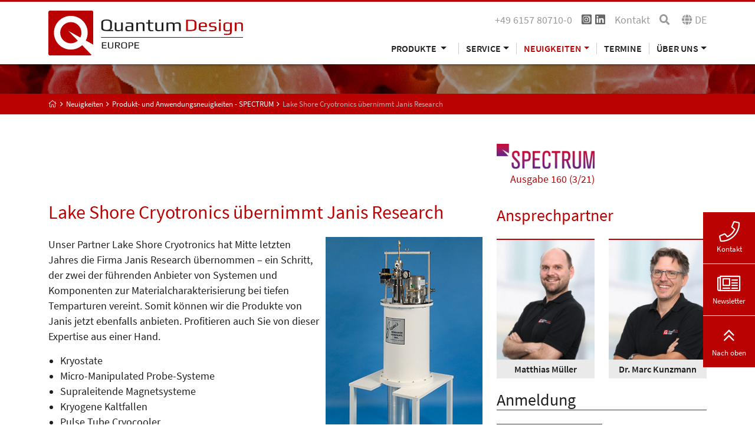

--- FILE ---
content_type: text/html; charset=utf-8
request_url: https://qd-europe.com/at/de/neuigkeiten/produkt-und-anwendungsneuigkeiten-spectrum/lake-shore-cryotronics-uebernimmt-janis-research/
body_size: 9173
content:
<!DOCTYPE html>
<html lang="de" xmlns:og="http://ogp.me/ns#">
<head>
	<script src="https://ccm.mp-group.cloud/public/app.js?apiKey=a2e6efc2dad81685d271825f40205c59c948b1548a900b6e&amp;domain=e9a95cc" referrerpolicy="origin"></script>

<meta charset="utf-8">
<!-- 
	Copyright 2012 - 2022 - mp group GmbH - Kinzigheimer Weg 110 - 63450 Hanau - info@mp-group.net - www.mp-group.net

	This website is powered by TYPO3 - inspiring people to share!
	TYPO3 is a free open source Content Management Framework initially created by Kasper Skaarhoj and licensed under GNU/GPL.
	TYPO3 is copyright 1998-2025 of Kasper Skaarhoj. Extensions are copyright of their respective owners.
	Information and contribution at https://typo3.org/
-->

<base href="https://qd-europe.com/">
<link rel="icon" href="/fileadmin/Template/Resources/Public/Media/favicon/favicon.ico" type="image/vnd.microsoft.icon">
<title>Lake Shore Cryotronics übernimmt Janis Research</title>
<meta http-equiv="x-ua-compatible" content="IE=edge" />
<meta name="generator" content="TYPO3 CMS" />
<meta name="robots" content="index, follow" />
<meta name="author" content="Quantum Design Inc." />
<meta name="viewport" content="width=device-width, initial-scale=1, shrink-to-fit=no" />
<meta name="twitter:card" content="summary" />
<meta name="google-site-verification" content="e6SvDF9Bp-1mlS7wVYfoCaCu2NBsadRdHRNRxMqm644" />
<meta name="format-detection" content="telephone=yes" />


<link rel="stylesheet" href="/typo3temp/assets/compressed/merged-16c90ac9dc4a7c4a3816091ef447857e-b3abfe4e2379010dea6be32994b3c560.css?1756370262" media="all">
<link rel="stylesheet" href="/typo3temp/assets/compressed/merged-d0cf31dd60f35d62608b52c20021bc5b-e9b43a356176006426f545cd3816d785.css?1569246204" media="print">




<script src="/typo3conf/ext/mp_bob/Resources/Public/Scripts/jquery-3.6.4.min.js?1683116083"></script>
<script src="/typo3temp/assets/compressed/merged-2dd3a15bdb4ee944bfd251bf4624454e-1d95d5af54c7203ef1a9f407ad533987.js?1693470916"></script>




<script>(function(w,d,s,l,i){w[l]=w[l]||[];w[l].push({'gtm.start':
new Date().getTime(),event:'gtm.js'});var f=d.getElementsByTagName(s)[0],
j=d.createElement(s),dl=l!='dataLayer'?'&l='+l:'';j.async=true;j.src=
'https://www.googletagmanager.com/gtm.js?id='+i+dl;f.parentNode.insertBefore(j,f);
})(window,document,'script','dataLayer','GTM-T453V3T');</script>
<script src="/typo3temp/ll_mp_qd_4987eb2fa1dc36c092b18ae0ca5309ec.js" type="text/javascript"></script>
<script type="text/javascript">var numItemsUrl = 'https://qd-europe.com/at/de/form3.php';				var currentCountry = 'at';
				var currentLanguage = 'de';var currentLocale = 'de-DE';</script><script src="fileadmin/Template/Resources/Public/mathjax/MathJax.js?config=TeX-AMS_HTML"></script>
				<!-- text -->
<link rel="apple-touch-icon" sizes="57x57" href="fileadmin/Template/Resources/Public/Media/favicon/apple-icon-57x57.png">
<link rel="apple-touch-icon" sizes="60x60" href="fileadmin/Template/Resources/Public/Media/favicon/apple-icon-60x60.png">
<link rel="apple-touch-icon" sizes="72x72" href="fileadmin/Template/Resources/Public/Media/favicon/apple-icon-72x72.png">
<link rel="apple-touch-icon" sizes="76x76" href="fileadmin/Template/Resources/Public/Media/favicon/apple-icon-76x76.png">
<link rel="apple-touch-icon" sizes="114x114" href="fileadmin/Template/Resources/Public/Media/favicon/apple-icon-114x114.png">
<link rel="apple-touch-icon" sizes="120x120" href="fileadmin/Template/Resources/Public/Media/favicon/apple-icon-120x120.png">
<link rel="apple-touch-icon" sizes="144x144" href="fileadmin/Template/Resources/Public/Media/favicon/apple-icon-144x144.png">
<link rel="apple-touch-icon" sizes="152x152" href="fileadmin/Template/Resources/Public/Media/favicon/apple-icon-152x152.png">
<link rel="apple-touch-icon" sizes="180x180" href="fileadmin/Template/Resources/Public/Media/favicon/apple-icon-180x180.png">
<link rel="icon" type="image/png" sizes="192x192"  href="fileadmin/Template/Resources/Public/Media/favicon/android-icon-192x192.png">
<link rel="icon" type="image/png" sizes="32x32" href="fileadmin/Template/Resources/Public/Media/favicon/favicon-32x32.png">
<link rel="icon" type="image/png" sizes="96x96" href="fileadmin/Template/Resources/Public/Media/favicon/favicon-96x96.png">
<link rel="icon" type="image/png" sizes="16x16" href="fileadmin/Template/Resources/Public/Media/favicon/favicon-16x16.png">
<link rel="manifest" href="fileadmin/Template/Resources/Public/Media/favicon/manifest.json">
<meta name="msapplication-TileColor" content="#ffffff">
<meta name="msapplication-TileImage" content="fileadmin/Template/Resources/Public/Media/favicon/ms-icon-144x144.png">
<meta name="theme-color" content="#ffffff">
<link rel="canonical" href="https://qd-europe.com/at/de/neuigkeiten/produkt-und-anwendungsneuigkeiten-spectrum/lake-shore-cryotronics-uebernimmt-janis-research/"/>

<link rel="alternate" hreflang="de-AT" href="https://qd-europe.com/at/de/neuigkeiten/produkt-und-anwendungsneuigkeiten-spectrum/lake-shore-cryotronics-uebernimmt-janis-research/"/>
<link rel="alternate" hreflang="de-CH" href="https://qd-europe.com/ch/de/neuigkeiten/produkt-und-anwendungsneuigkeiten-spectrum/lake-shore-cryotronics-uebernimmt-janis-research/"/>
<link rel="alternate" hreflang="de-DE" href="https://qd-europe.com/de/de/neuigkeiten/produkt-und-anwendungsneuigkeiten-spectrum/lake-shore-cryotronics-uebernimmt-janis-research/"/>
<link rel="alternate" hreflang="en-AT" href="https://qd-europe.com/at/en/news/product-application-news-spectrum/lake-shore-cryotronics-uebernimmt-janis-research/"/>
<link rel="alternate" hreflang="en-BE" href="https://qd-europe.com/be/en/news/product-application-news-spectrum/lake-shore-cryotronics-uebernimmt-janis-research/"/>
<link rel="alternate" hreflang="en-CH" href="https://qd-europe.com/ch/en/news/product-application-news-spectrum/lake-shore-cryotronics-uebernimmt-janis-research/"/>
<link rel="alternate" hreflang="en-CZ" href="https://qd-europe.com/cz/en/news/product-application-news-spectrum/lake-shore-cryotronics-uebernimmt-janis-research/"/>
<link rel="alternate" hreflang="en-DE" href="https://qd-europe.com/de/en/news/product-application-news-spectrum/lake-shore-cryotronics-uebernimmt-janis-research/"/>
<link rel="alternate" hreflang="en-DK" href="https://qd-europe.com/dk/en/news/product-application-news-spectrum/lake-shore-cryotronics-uebernimmt-janis-research/"/>
<link rel="alternate" hreflang="en-ES" href="https://qd-europe.com/es/en/news/product-application-news-spectrum/lake-shore-cryotronics-uebernimmt-janis-research/"/>
<link rel="alternate" hreflang="en-FI" href="https://qd-europe.com/fi/en/news/product-application-news-spectrum/lake-shore-cryotronics-uebernimmt-janis-research/"/>
<link rel="alternate" hreflang="en-FR" href="https://qd-europe.com/fr/en/news/product-application-news-spectrum/lake-shore-cryotronics-uebernimmt-janis-research/"/>
<link rel="alternate" hreflang="en-HU" href="https://qd-europe.com/hu/en/news/product-application-news-spectrum/lake-shore-cryotronics-uebernimmt-janis-research/"/>
<link rel="alternate" hreflang="en-IL" href="https://qd-europe.com/il/en/news/product-application-news-spectrum/lake-shore-cryotronics-uebernimmt-janis-research/"/>
<link rel="alternate" hreflang="en-IT" href="https://qd-europe.com/it/en/news/product-application-news-spectrum/lake-shore-cryotronics-uebernimmt-janis-research/"/>
<link rel="alternate" hreflang="en-LU" href="https://qd-europe.com/lu/en/news/product-application-news-spectrum/lake-shore-cryotronics-uebernimmt-janis-research/"/>
<link rel="alternate" hreflang="en-NL" href="https://qd-europe.com/nl/en/news/product-application-news-spectrum/lake-shore-cryotronics-uebernimmt-janis-research/"/>
<link rel="alternate" hreflang="en-NO" href="https://qd-europe.com/no/en/news/product-application-news-spectrum/lake-shore-cryotronics-uebernimmt-janis-research/"/>
<link rel="alternate" hreflang="en-PL" href="https://qd-europe.com/pl/en/news/product-application-news-spectrum/lake-shore-cryotronics-uebernimmt-janis-research/"/>
<link rel="alternate" hreflang="en-PT" href="https://qd-europe.com/pt/en/news/product-application-news-spectrum/lake-shore-cryotronics-uebernimmt-janis-research/"/>
<link rel="alternate" hreflang="en-RO" href="https://qd-europe.com/ro/en/news/product-application-news-spectrum/lake-shore-cryotronics-uebernimmt-janis-research/"/>
<link rel="alternate" hreflang="en-RU" href="https://qd-europe.com/ru/en/news/product-application-news-spectrum/lake-shore-cryotronics-uebernimmt-janis-research/"/>
<link rel="alternate" hreflang="en-SE" href="https://qd-europe.com/se/en/news/product-application-news-spectrum/lake-shore-cryotronics-uebernimmt-janis-research/"/>
<link rel="alternate" hreflang="en-SK" href="https://qd-europe.com/sk/en/news/product-application-news-spectrum/lake-shore-cryotronics-uebernimmt-janis-research/"/>
<link rel="alternate" hreflang="en-TR" href="https://qd-europe.com/tr/en/news/product-application-news-spectrum/lake-shore-cryotronics-uebernimmt-janis-research/"/>
<link rel="alternate" hreflang="fr-FR"/>
<link rel="alternate" hreflang="it-IT"/>
<link rel="alternate" hreflang="x-default" href="https://qd-europe.com/"/>
</head>
<body id="spectrum_show" data-color="default" data-color-inherit="pageColorDefault pageColorInheritdefault" class="pageUid3124 DefaultNavigation  ">
<noscript><iframe src="https://www.googletagmanager.com/ns.html?id=GTM-T453V3T" height="0" width="0" style="display:none;visibility:hidden"></iframe></noscript>



	<header class="X_fixed-top navbarTop">
		
		<div class="container">
			<div class="d-none d-lg-block">
				<div class="row">
					<div class="col-lg-4">
						

<div class="row logoClaimRow">
	<div class="col-md-12 logoCol">
		<a href="/at/de/" title="Quantum Design Inc."><img src="/fileadmin/Template/Resources/Public/Media/quantum-design-logo.svg" width="330" height="76"  class="img-fluid"  alt="Quantum Design Inc." ></a>
	</div>
</div>

					</div>
					<div class="col-lg-8">
						

<div class="row contentTopBarRow hidden-print"><div class="col-md-12"><div class="float-end"><span class="me-3 phone-block"><a href="tel:+496157807100" title="Quantum Design Inc."><i class="fal fa-phone d-inline d-sm-none"></i><span class="d-none d-sm-inline">+49 6157 80710-0</span></a></span><div class="socialMediaHeader"><span><a href="https://www.instagram.com/quantumdesigneurope/" title="Quantum Design Inc." target="_blank" rel="noreferrer"><i class="fab fa-instagram-square"></i></a></span><span><a href="https://www.linkedin.com/company/lot-quantumdesign" title="Quantum Design Inc." target="_blank" rel="noreferrer"><i class="fab fa-linkedin"></i></a></span></div><div class="navTopContainer"><ul class="nav nav-pills ms-0"><li class="nav-item"><a href="/at/de/ueber-uns/kontakt/" title="Kontakt" class="nav-link">Kontakt</a></li></ul></div><span class="searchBoxContainerIcon"><a href="/at/de/suche/?search=reset&amp;cHash=19e74b8c2cbe6140cdeacd0f8d7132c6"><i class="fa fa-search" aria-hidden="true"></i></a></span><span class="languageSwitchContainerIcon" title="Sprachauswahl"><i class="fa fa-globe" aria-hidden="true"></i><span class="languageSwitchLanguage">de</span></span></div><div class="contentTopBarContainer"></div></div></div>
						
						<div class="navigationContainer containerDefaultNavigation desktopNavigation d-print-none">
							

<nav class="navbar navbar-expand-lg">
	<button class="navbar-toggler" type="button" data-bs-toggle="collapse" data-bs-target="#navbarNavDropdown" aria-controls="navbarNavDropdown" aria-expanded="false" aria-label="Toggle navigation">
		<span class="navbar-toggler-icon fal fa-bars"></span>
	</button>
	<div class="collapseContainer">
		<div class="collapse navbar-collapse" id="navbarNavDropdown">
			<span class="arrowUp">1</span>
			<div class="navbarContainer">
				<ul class="navbar-nav">
					

<li class="nav-item dropdown ">
	<a
		href=""
		id="navbarDropdownMenuLink-2"
		class="nav-link dropdown-toggle"
		title="Produkte"
		data-id="navbarDropdownMenuLink-2"
		data-bs-toggle="dropdown"
		aria-haspopup="true"
		aria-expanded="false">
		Produkte
	</a>

	<div
		class="dropdown-menu"
		aria-labelledby="navbarDropdownMenuLink-2"
		data-id-aria-labelledby="navbarDropdownMenuLink-2">

		
			

					<a class="dropdown-item hasSub" title="Magnetismus" href="/at/de/produkte/magnetismus/">
						Magnetismus
					</a>
					
					
				
		
			

					<a class="dropdown-item hasSub" title="Materialwissenschaften" href="/at/de/produkte/materialwissenschaften/">
						Materialwissenschaften
					</a>
					
					
				
		
			

					<a class="dropdown-item hasSub" title="Spektroskopie" href="/at/de/produkte/spektroskopie/">
						Spektroskopie
					</a>
					
					
				
		
			

					<a class="dropdown-item hasSub" title="Imaging" href="/at/de/produkte/imaging/">
						Imaging
					</a>
					
					
				
		
			

					<a class="dropdown-item hasSub" title="Elektronenmikroskopie" href="/at/de/produkte/elektronenmikroskopie/">
						Elektronenmikroskopie
					</a>
					
					
				
		
			

					<a class="dropdown-item hasSub" title="Kryotechnologie" href="/at/de/produkte/kryotechnologie/">
						Kryotechnologie
					</a>
					
					
				
		
			

					<a class="dropdown-item hasSub" title="Optiken" href="/at/de/produkte/optiken/">
						Optiken
					</a>
					
					
				
		
			

					<a class="dropdown-item hasSub" title="Licht &amp; Laser" href="/at/de/produkte/licht-laser/">
						Licht &amp; Laser
					</a>
					
					
				
		
			

					<a class="dropdown-item hasSub" title="Life Science" href="/at/de/produkte/life-science/">
						Life Science
					</a>
					
					
				
		
	</div>
</li>
					
					<li class="nav-item dropdown"><a href="/at/de/service/technischer-und-anwendungs-support/" title="Service" role="button" class="nav-link dropdown-toggle" id="navbarDropdownMenuLink-3" data-id="navbarDropdownMenuLink-3" data-bs-toggle="dropdown" aria-haspopup="true" aria-expanded="false">Service</a><div class="dropdown-menu" aria-labelledby="navbarDropdownMenuLink-3" data-id-aria-labelledby="navbarDropdownMenuLink-3"><a href="/at/de/service/technischer-und-anwendungs-support/" title="Technischer- und Anwendungs-Support" class="dropdown-item">Technischer- und Anwendungs-Support</a><a href="/at/de/service/messungen-fuer-die-materialwissenschaften-spektroskopie/" title="Messungen für die Materialwissenschaften &amp; Spektroskopie" class="dropdown-item">Messungen für die Materialwissenschaften & Spektroskopie</a><a href="/at/de/service/magnetometer-messungen/" title="Magnetometer Messungen" class="dropdown-item">Magnetometer Messungen</a><a href="/at/de/service/team-viewer-online-support-fuer-spectroscopische-ellipsometer/" title="Team Viewer Online Support für spektroskopische Ellipsometer" class="dropdown-item">Team Viewer Online Support für spektroskopische Ellipsometer</a><a href="/at/de/service/servicepro-for-quantum-design-systems/" title="ServicePRO for Quantum Design Systems" class="dropdown-item">ServicePRO for Quantum Design Systems</a><a href="/at/de/service/service-parts-quantum-design/" title="Service Parts Quantum Design" class="dropdown-item">Service Parts Quantum Design</a></div></li><li class="nav-item dropdown active"><a href="/at/de/neuigkeiten/aktuelles/" title="Neuigkeiten" role="button" class="nav-link dropdown-toggle" id="navbarDropdownMenuLink-4" data-id="navbarDropdownMenuLink-4" data-bs-toggle="dropdown" aria-haspopup="true" aria-expanded="false">Neuigkeiten</a><div class="dropdown-menu" aria-labelledby="navbarDropdownMenuLink-4" data-id-aria-labelledby="navbarDropdownMenuLink-4"><a href="/at/de/neuigkeiten/aktuelles/" title="Aktuelles" class="dropdown-item">Aktuelles</a><a href="/at/de/neuigkeiten/spectrum-zeitung-abonnieren/" title="SPECTRUM-Zeitung abonnieren" class="dropdown-item">SPECTRUM-Zeitung abonnieren</a><a href="/at/de/neuigkeiten/produkt-und-anwendungsneuigkeiten-spectrum/" title="Produkt- und Anwendungsneuigkeiten - SPECTRUM" class="dropdown-item active">Produkt- und Anwendungsneuigkeiten - SPECTRUM</a><a href="/at/de/neuigkeiten/neubau-in-pfungstadt/" title="Neues vom Neubau" class="dropdown-item">Neues vom Neubau</a></div></li><li class="nav-item"><a href="/at/de/termine/" title="Termine" class="nav-link">Termine</a></li><li class="nav-item dropdown"><a href="/at/de/ueber-uns/unsere-firma/" title="Über uns" role="button" class="nav-link dropdown-toggle" id="navbarDropdownMenuLink-5" data-id="navbarDropdownMenuLink-5" data-bs-toggle="dropdown" aria-haspopup="true" aria-expanded="false">Über uns</a><div class="dropdown-menu" aria-labelledby="navbarDropdownMenuLink-5" data-id-aria-labelledby="navbarDropdownMenuLink-5"><a href="/at/de/ueber-uns/unsere-firma/" title="Unsere Firma" class="dropdown-item">Unsere Firma</a><a href="/at/de/offices/" title="Büros weltweit" class="dropdown-item">Büros weltweit</a><a href="/at/de/ueber-uns/kontakt/" title="Kontakt" class="dropdown-item">Kontakt</a><a href="/at/de/ueber-uns/unsere-partner/" title="Unsere Partner" class="dropdown-item">Unsere Partner</a><a href="/at/de/ueber-uns/iso-9001/" title="ISO 9001" class="dropdown-item">ISO 9001</a></div></li>
				</ul>
			</div>
		</div>
	</div>
</nav>
						</div>
					</div>
				</div>
			</div>

			<div class="d-lg-none mobileHeader">
				<div class="row">
					<div class="col-12">
						

<div class="row contentTopBarRow hidden-print"><div class="col-md-12"><div class="float-end"><span class="me-3 phone-block"><a href="tel:+496157807100" title="Quantum Design Inc."><i class="fal fa-phone d-inline d-sm-none"></i><span class="d-none d-sm-inline">+49 6157 80710-0</span></a></span><div class="socialMediaHeader"><span><a href="https://www.instagram.com/quantumdesigneurope/" title="Quantum Design Inc." target="_blank" rel="noreferrer"><i class="fab fa-instagram-square"></i></a></span><span><a href="https://www.linkedin.com/company/lot-quantumdesign" title="Quantum Design Inc." target="_blank" rel="noreferrer"><i class="fab fa-linkedin"></i></a></span></div><div class="navTopContainer"><ul class="nav nav-pills ms-0"><li class="nav-item"><a href="/at/de/ueber-uns/kontakt/" title="Kontakt" class="nav-link">Kontakt</a></li></ul></div><span class="searchBoxContainerIcon"><a href="/at/de/suche/?search=reset&amp;cHash=19e74b8c2cbe6140cdeacd0f8d7132c6"><i class="fa fa-search" aria-hidden="true"></i></a></span><span class="languageSwitchContainerIcon" title="Sprachauswahl"><i class="fa fa-globe" aria-hidden="true"></i><span class="languageSwitchLanguage">de</span></span></div><div class="contentTopBarContainer"></div></div></div>
					</div>
					<div class="col-md-6 col-8">
						

<div class="row logoClaimRow">
	<div class="col-md-12 logoCol">
		<a href="/at/de/" title="Quantum Design Inc."><img src="/fileadmin/Template/Resources/Public/Media/quantum-design-logo.svg" width="330" height="76"  class="img-fluid"  alt="Quantum Design Inc." ></a>
	</div>
</div>

					</div>
					<div class="col-md-6 col-4">
						<div class="navigationContainer containerDefaultNavigation mobileNavigation d-print-none">
							

<nav class="navbar navbar-expand-lg">
	<button class="navbar-toggler" type="button" data-bs-toggle="collapse" data-bs-target="#navbarNavDropdown" aria-controls="navbarNavDropdown" aria-expanded="false" aria-label="Toggle navigation">
		<span class="navbar-toggler-icon fal fa-bars"></span>
	</button>
	<div class="collapseContainer">
		<div class="collapse navbar-collapse" id="navbarNavDropdown">
			<span class="arrowUp">1</span>
			<div class="navbarContainer">
				<ul class="navbar-nav">
					

<li class="nav-item dropdown ">
	<a
		href=""
		id="navbarDropdownMenuLink-2"
		class="nav-link dropdown-toggle"
		title="Produkte"
		data-id="navbarDropdownMenuLink-2"
		data-bs-toggle="dropdown"
		aria-haspopup="true"
		aria-expanded="false">
		Produkte
	</a>

	<div
		class="dropdown-menu"
		aria-labelledby="navbarDropdownMenuLink-2"
		data-id-aria-labelledby="navbarDropdownMenuLink-2">

		
			

					<a class="dropdown-item hasSub" title="Magnetismus" href="/at/de/produkte/magnetismus/">
						Magnetismus
					</a>
					
					
				
		
			

					<a class="dropdown-item hasSub" title="Materialwissenschaften" href="/at/de/produkte/materialwissenschaften/">
						Materialwissenschaften
					</a>
					
					
				
		
			

					<a class="dropdown-item hasSub" title="Spektroskopie" href="/at/de/produkte/spektroskopie/">
						Spektroskopie
					</a>
					
					
				
		
			

					<a class="dropdown-item hasSub" title="Imaging" href="/at/de/produkte/imaging/">
						Imaging
					</a>
					
					
				
		
			

					<a class="dropdown-item hasSub" title="Elektronenmikroskopie" href="/at/de/produkte/elektronenmikroskopie/">
						Elektronenmikroskopie
					</a>
					
					
				
		
			

					<a class="dropdown-item hasSub" title="Kryotechnologie" href="/at/de/produkte/kryotechnologie/">
						Kryotechnologie
					</a>
					
					
				
		
			

					<a class="dropdown-item hasSub" title="Optiken" href="/at/de/produkte/optiken/">
						Optiken
					</a>
					
					
				
		
			

					<a class="dropdown-item hasSub" title="Licht &amp; Laser" href="/at/de/produkte/licht-laser/">
						Licht &amp; Laser
					</a>
					
					
				
		
			

					<a class="dropdown-item hasSub" title="Life Science" href="/at/de/produkte/life-science/">
						Life Science
					</a>
					
					
				
		
	</div>
</li>
					
					<li class="nav-item dropdown"><a href="/at/de/service/technischer-und-anwendungs-support/" title="Service" role="button" class="nav-link dropdown-toggle" id="navbarDropdownMenuLink-3" data-id="navbarDropdownMenuLink-3" data-bs-toggle="dropdown" aria-haspopup="true" aria-expanded="false">Service</a><div class="dropdown-menu" aria-labelledby="navbarDropdownMenuLink-3" data-id-aria-labelledby="navbarDropdownMenuLink-3"><a href="/at/de/service/technischer-und-anwendungs-support/" title="Technischer- und Anwendungs-Support" class="dropdown-item">Technischer- und Anwendungs-Support</a><a href="/at/de/service/messungen-fuer-die-materialwissenschaften-spektroskopie/" title="Messungen für die Materialwissenschaften &amp; Spektroskopie" class="dropdown-item">Messungen für die Materialwissenschaften & Spektroskopie</a><a href="/at/de/service/magnetometer-messungen/" title="Magnetometer Messungen" class="dropdown-item">Magnetometer Messungen</a><a href="/at/de/service/team-viewer-online-support-fuer-spectroscopische-ellipsometer/" title="Team Viewer Online Support für spektroskopische Ellipsometer" class="dropdown-item">Team Viewer Online Support für spektroskopische Ellipsometer</a><a href="/at/de/service/servicepro-for-quantum-design-systems/" title="ServicePRO for Quantum Design Systems" class="dropdown-item">ServicePRO for Quantum Design Systems</a><a href="/at/de/service/service-parts-quantum-design/" title="Service Parts Quantum Design" class="dropdown-item">Service Parts Quantum Design</a></div></li><li class="nav-item dropdown active"><a href="/at/de/neuigkeiten/aktuelles/" title="Neuigkeiten" role="button" class="nav-link dropdown-toggle" id="navbarDropdownMenuLink-4" data-id="navbarDropdownMenuLink-4" data-bs-toggle="dropdown" aria-haspopup="true" aria-expanded="false">Neuigkeiten</a><div class="dropdown-menu" aria-labelledby="navbarDropdownMenuLink-4" data-id-aria-labelledby="navbarDropdownMenuLink-4"><a href="/at/de/neuigkeiten/aktuelles/" title="Aktuelles" class="dropdown-item">Aktuelles</a><a href="/at/de/neuigkeiten/spectrum-zeitung-abonnieren/" title="SPECTRUM-Zeitung abonnieren" class="dropdown-item">SPECTRUM-Zeitung abonnieren</a><a href="/at/de/neuigkeiten/produkt-und-anwendungsneuigkeiten-spectrum/" title="Produkt- und Anwendungsneuigkeiten - SPECTRUM" class="dropdown-item active">Produkt- und Anwendungsneuigkeiten - SPECTRUM</a><a href="/at/de/neuigkeiten/neubau-in-pfungstadt/" title="Neues vom Neubau" class="dropdown-item">Neues vom Neubau</a></div></li><li class="nav-item"><a href="/at/de/termine/" title="Termine" class="nav-link">Termine</a></li><li class="nav-item dropdown"><a href="/at/de/ueber-uns/unsere-firma/" title="Über uns" role="button" class="nav-link dropdown-toggle" id="navbarDropdownMenuLink-5" data-id="navbarDropdownMenuLink-5" data-bs-toggle="dropdown" aria-haspopup="true" aria-expanded="false">Über uns</a><div class="dropdown-menu" aria-labelledby="navbarDropdownMenuLink-5" data-id-aria-labelledby="navbarDropdownMenuLink-5"><a href="/at/de/ueber-uns/unsere-firma/" title="Unsere Firma" class="dropdown-item">Unsere Firma</a><a href="/at/de/offices/" title="Büros weltweit" class="dropdown-item">Büros weltweit</a><a href="/at/de/ueber-uns/kontakt/" title="Kontakt" class="dropdown-item">Kontakt</a><a href="/at/de/ueber-uns/unsere-partner/" title="Unsere Partner" class="dropdown-item">Unsere Partner</a><a href="/at/de/ueber-uns/iso-9001/" title="ISO 9001" class="dropdown-item">ISO 9001</a></div></li>
				</ul>
			</div>
		</div>
	</div>
</nav>
						</div>
					</div>
				</div>
			</div>

		</div>
	</header>
	<span id="goToTop"></span>
	
			<div class="smallHeaderBannerContainer siteBanner"></div>
			<div class="breadcrumbContainer">
				<div class="container">
					<div class="row">
						<div class="col-12">
							<ol class="breadcrumb"><li><a href="/at/de/" title="Quantum Design Europe" class=""><i class="fal fa-home"></i><span class="d-none">Quantum Design Europe</span></a></li><li><a href="/at/de/neuigkeiten/aktuelles/" title="Neuigkeiten" class=""><span>Neuigkeiten</span></a></li><li><a href="/at/de/neuigkeiten/produkt-und-anwendungsneuigkeiten-spectrum/" title="Produkt- und Anwendungsneuigkeiten - SPECTRUM" class=""><span>Produkt- und Anwendungsneuigkeiten - SPECTRUM</span></a></li><li class="active"><span>Lake Shore Cryotronics übernimmt Janis Research</span></li></ol>
						</div>
					</div>
				</div>
			</div>
		

	<main class="mainContainer">
		
		
		<div class="container">
			<div class="row mb-4">
				
				<div class="col-md-4 offset-md-8">
					<div class="row">
						<div class="col-8 col-sm-6 col-md-10 col-lg-8 col-xl-6">

							
						<a href="/at/de/neuigkeiten/produkt-und-anwendungsneuigkeiten-spectrum/ausgabe-160-3-21" class="spectrum-news-category-link">
							<div class="mb-1">
								<img src="/fileadmin/Mediapool/spectrum/spectrum-logo.png" width="413" height="106" class="img-fluid" alt="Spectrum" />
							</div>
							<div class="text-right">Ausgabe 160 (3/21)</div>
						</a>

						</div>
					</div>
				</div>
			</div>

			<div class="row">
				<div class="col-md-8">
					<!--TYPO3SEARCH_begin-->
					<div class="spectrumContentNoGrid">
						

<div id="c21460" class="frame frame-default default frame-type-textmedia frame-layout-0"><a id="c21500"></a><header><h2 class="">
				
					



					Lake Shore Cryotronics übernimmt Janis Research
				
			</h2></header><div class="ce-textpic ce-right ce-intext"><div class="ce-gallery" data-ce-columns="1" data-ce-images="1"><div class="ce-row"><div class="ce-column"><figure class="image"><a href="/fileadmin/_processed_/a/d/csm_160_MaM_Bild1_CCCKryo_d721eef9e8.jpg" data-caption="Lake Shore Cryotronics übernimmt Janis Research" data-fancybox="fancyboxGallery21460" class="fancybox" rel="fancybox21460"><img class="img-fluid image-embed-item figure-img" title="Lake Shore Cryotronics übernimmt Janis Research" alt="Lake Shore Cryotronics übernimmt Janis Research" src="/fileadmin/Mediapool/spectrum/160/160_MaM_Bild1_CCCKryo.jpg" width="266" height="400" /></a><figcaption class="image-caption"><p>1,5 K Kryostat mit kontinuierlich geschlossenem Kreislauf</p></figcaption></figure></div></div></div><div class="ce-bodytext"><p>Unser Partner Lake Shore Cryotronics hat Mitte letzten Jahres die Firma Janis Research übernommen – ein Schritt, der zwei der führenden Anbieter von Systemen und Komponenten zur Materialcha­rakterisierung bei tiefen Temparturen vereint. Somit können wir die Produkte von Janis jetzt ebenfalls anbieten. Profitieren auch Sie von dieser Expertise aus einer Hand.</p><ul><li>Kryostate</li><li>Micro-Manipulated Probe-Systeme</li><li>Supraleitende Magnetsysteme</li><li>Kryogene Kaltfallen</li><li>Pulse Tube Cryocooler</li><li>Dewars</li></ul><p>Zunächst zu den Kryostaten von Janis. Angeboten werden sowohl offene Kryostate, die mit flüssigem Stickstoff oder flüssigem Helium betrieben werden, als auch als geschlossene (closed-cycle) Kryostate.</p></div></div></div>


<div id="c21462" class="frame frame-default default frame-type-textmedia frame-layout-0"><a id="c21501"></a><div class="ce-textpic ce-right ce-intext"><div class="ce-gallery" data-ce-columns="1" data-ce-images="1"><div class="ce-row"><div class="ce-column"><figure class="image"><a href="/fileadmin/_processed_/1/7/csm_160_MaM_Bild2_ST-FlowCSystem_f873a819d9.jpg" data-caption="Lake Shore Cryotronics übernimmt Janis Research" data-fancybox="fancyboxGallery21462" class="fancybox" rel="fancybox21462"><img class="img-fluid image-embed-item figure-img" title="Lake Shore Cryotronics übernimmt Janis Research" alt="Lake Shore Cryotronics übernimmt Janis Research" src="/fileadmin/Mediapool/spectrum/160/160_MaM_Bild2_ST-FlowCSystem.jpg" width="259" height="500" /></a><figcaption class="image-caption"><p>SuperTran kontinuierlicher Durchfluss-Kryostat</p></figcaption></figure></div></div></div><div class="ce-bodytext"><p>Das Portfolio der offenen Kryostate beginnt mit den einfachen und kostengünstigen VPF-Kryostaten. Diese bieten eine Probenumgebung mit variabler Temperatur, ohne dass Ventile oder Einstellungen erforderlich sind. Wenn sich die Anforderungen vor Ort ändern, können diese Kryo­state problemlos angepasst werden, zum Beispiel durch die Integration weiterer Durchführungen, Fenster oder anderer Probenhalter. Für Proben mit schlechter Wärmeleitfähigkeit sind VNF-Kryostate ideal. Sie bieten eine gleichmäßige Temperatursteuerung für unregelmäßig geformte Körper, da die Kühlung durch einen temperaturgesteuerten Stickstoffdampfstrom erfolgt und somit von der Konfiguration der Probenhalterung oder der Wärmeleitfähigkeit unabhängig ist.<br> Für variable Temperaturen bietet Janis die VariTemp-Kryostate an. Hier wird die Probe in eine Säule aus statischem Austauschgas gesenkt. Diese Systeme bieten ausgezeichnete Temperaturstabilität und können je nach Bedarf mit flüssigem Stickstoff oder Helium betrieben werden.<br> Eine weitere Kategorie bilden die SuperTran und SuperTran-VP Continuous Flow Cryostat-Systeme. Diese Flusskryostate sind ideal für Anwendungen wie FTIR, ESR, NMR, UHV und Hall-Effekt-Messungen. Die beiden Versionen unterscheiden sich dadurch, dass die VP-Version die Probe in kaltem Dampf kühlt und ein Temperaturintervall von 1,5 K bis 300 K abdecken kann. Die SuperTran-Version hält die Probe im Vakuum und ermöglicht so ein Temperaturintervall von 1,5 K bis 800 K.</p></div></div></div>


<div id="c21463" class="frame frame-default default frame-type-textmedia frame-layout-0"><a id="c21502"></a><div class="ce-textpic ce-center ce-above"><div class="ce-gallery" data-ce-columns="1" data-ce-images="1"><div class="ce-outer"><div class="ce-inner"><div class="ce-row"><div class="ce-column"><figure class="image"><a href="/fileadmin/_processed_/6/9/csm_160_MaM_Bild3_Gasrueckkuehler_f3a41246d4.jpg" data-caption="Lake Shore Cryotronics übernimmt Janis Research" data-fancybox="fancyboxGallery21463" class="fancybox" rel="fancybox21463"><img class="img-fluid image-embed-item figure-img" title="Lake Shore Cryotronics übernimmt Janis Research" alt="Lake Shore Cryotronics übernimmt Janis Research" src="/fileadmin/Mediapool/spectrum/160/160_MaM_Bild3_Gasrueckkuehler.jpg" width="400" height="278" /></a><figcaption class="image-caption"><p>Gasrückkühler</p></figcaption></figure></div></div></div></div></div><div class="ce-bodytext"><p>Viele dieser Kryostate können entweder ab Werk oder zu einem späteren Zeitpunkt umgerüstet werden, um mit einem geschlossenen Kühlkreislauf zu arbeiten. Dazu werden sie mit einem Gasrückkühler ausgestattet, der eine Kühlung ohne flüssige Kryogene ermöglicht.<br> Komplettiert wird das Portfolio durch die geschlossenen Systeme. Die 1,5 K Kryostate mit kontinuierlich geschlossenem Kreislauf erreichen die Kühlleistung von flüssigem Helium. Abgestuft gibt es außerdem Cryocooler mit Basistemperaturen von 4 K - 15 K.<br> Gerne beraten wir Sie, um in dieser breiten Palette an Optionen den richtigen Kryostaten für Sie zu finden.</p><p><a href="/at/de/produkte/kryotechnologie/kryostate/" target class>Mehr über Kryostate</a></p></div></div></div>

					</div>
					<!--TYPO3SEARCH_end-->
					<div class="mt-4 d-none d-md-block">
						<a href="javascript:history.back()" class="btn btn-primary">
							zurück
						</a>
					</div>
				</div>

				<div class="col-md-4">
					
						
						<div class="row">
							<div class="col-md-12">
								<header>
									<h3 class="spectrumArticleContactHeader">
										Ansprechpartner
									</h3>
								</header>
							</div>
							




		
				




	<div class="col-12 col-sm-6 col-md-10 col-lg-8 col-xl-6 smallerContact">

		<div class="contactContainer">
			<div class="contactImage redLineTopSmall">
				<div class="contactDataOverlay invisible">
					<div class="contactData">
						<div class="contactName">
							<strong>
								
								Matthias 
								Müller
							</strong>
						</div>
						
							<span class="contactJobtitle d-block">Produkt Manager - Kryotechnologie &amp; Materialwissenschaften
								
							</span>
						
						
						<span class="contactSpacer"></span>
						<table>
							
								<tr>
									<td class="contactPhoneIcon">
										<i class="fal fa-phone"></i>
									</td>
									<td><span class="contactPhone"> <a href="tel:+49615780710554">+49 6157 80710-554</a></span></td>
								</tr>
							
							<tr><td class="contactFaxIcon"><i class="fal fa-fax"></i> </td><td><span class="contactFax"> +49 6157 807109554</span></td></tr>
							
								<tr><td class="contactEmailIcon"><i class="fal fa-envelope"></i> </td><td><span class="contactEmail"><a href="#" data-mailto-token="ocknvq,owgnngtBsf/gwtqrg0eqo" data-mailto-vector="2">E-Mail schreiben</a></span></td></tr>
								
							
						</table>
						
						
					</div>
				</div>
				
				
						
							
								<img class="img-fluid" title="Produkt Manager - Kryotechnologie &amp; Materialwissenschaften - Matthias Müller" alt="Matthias Müller" src="/fileadmin/_processed_/3/b/csm_MatthiasMueller_2024_9bdbbf1322.jpg" width="800" height="980" />
							
						
					

			</div>

			
			<div class="contactName">
				<strong>
					
					Matthias 
					Müller
				</strong>
			</div>

		</div>

	</div>


	<div class="col-12 col-sm-6 col-md-10 col-lg-8 col-xl-6 smallerContact">

		<div class="contactContainer">
			<div class="contactImage redLineTopSmall">
				<div class="contactDataOverlay invisible">
					<div class="contactData">
						<div class="contactName">
							<strong>
								Dr. 
								Marc 
								Kunzmann
							</strong>
						</div>
						
							<span class="contactJobtitle d-block">Produkt Manager - Kryotechnologie &amp; Materialwissenschaften
								
							</span>
						
						
						<span class="contactSpacer"></span>
						<table>
							
								<tr>
									<td class="contactPhoneIcon">
										<i class="fal fa-phone"></i>
									</td>
									<td><span class="contactPhone"> <a href="tel:+4961578071046">+49 6157 80710-46</a></span></td>
								</tr>
							
							<tr><td class="contactFaxIcon"><i class="fal fa-fax"></i> </td><td><span class="contactFax"> +49 6157 80710946</span></td></tr>
							
								<tr><td class="contactEmailIcon"><i class="fal fa-envelope"></i> </td><td><span class="contactEmail"><a href="#" data-mailto-token="ocknvq,mwpbocppBsf/gwtqrg0eqo" data-mailto-vector="2">E-Mail schreiben</a></span></td></tr>
								
							
						</table>
						
						
							
									<a class="btn btn-primary contact-detailPage" title="Dr. Marc Kunzmann" href="/at/de/ueber-uns/kontakt/detail/marc-kunzmann/">
										<i class="fal fa-file-user"></i> mehr über
									</a>
								
						
					</div>
				</div>
				
				
						
							
								<img class="img-fluid" title="Produkt Manager - Kryotechnologie &amp; Materialwissenschaften - Dr. Marc Kunzmann" alt="Dr. Marc Kunzmann" src="/fileadmin/_processed_/a/a/csm_MarcKunzmann_cdf799c8ff.jpg" width="800" height="980" />
							
						
					

			</div>

			
			<div class="contactName">
				<strong>
					Dr. 
					Marc 
					Kunzmann
				</strong>
			</div>

		</div>

	</div>









			
	


						</div>
					

					
					<header>
						<h3 class=" underlineHeader">
							Anmeldung
						</h3>
					</header>
					<a class="btn btn-primary" href="/at/de/neuigkeiten/spectrum-zeitung-abonnieren/#c16266">
						Newsletter Anmeldung
					</a>
				</div>

			</div>
		</div>
	
	</main>

	
	

<div class="bottomContainer">
	<div class="container">
		<div class="row hidden-print">
			<div class="col-md-12">
				
				
			</div>
		</div>
	</div>
	<div class="container">
		<div class="row">
			<div class="col-md-3 col-6 bottomCol bottomColNav">
				<p>Navigation</p>
				<ul class="bottomNavigation bottomNavigationLeft"><li><a href="/at/de/service/technischer-und-anwendungs-support/" title="Service" class="">Service</a></li><li class="active"><span></span><a href="/at/de/neuigkeiten/aktuelles/" title="Neuigkeiten" class="">Neuigkeiten</a></li><li><a href="/at/de/termine/" title="Termine" class="">Termine</a></li><li><a href="/at/de/ueber-uns/unsere-firma/" title="Über uns" class="">Über uns</a></li></ul>
			</div>
			<div class="col-md col-6 bottomCol bottomColNav">
				<p>Kategorien</p>
				

<ul class="bottomNavigation bottomNavigationLeft">
	
		<li>
			<a href="/at/de/produkte/magnetismus/"
				title="Magnetismus"
				alt="Magnetismus">Magnetismus</a>
		</li>
	
		<li>
			<a href="/at/de/produkte/materialwissenschaften/"
				title="Materialwissenschaften"
				alt="Materialwissenschaften">Materialwissenschaften</a>
		</li>
	
		<li>
			<a href="/at/de/produkte/spektroskopie/"
				title="Spektroskopie"
				alt="Spektroskopie">Spektroskopie</a>
		</li>
	
		<li>
			<a href="/at/de/produkte/imaging/"
				title="Imaging"
				alt="Imaging">Imaging</a>
		</li>
	
		<li>
			<a href="/at/de/produkte/elektronenmikroskopie/"
				title="Elektronenmikroskopie"
				alt="Elektronenmikroskopie">Elektronenmikroskopie</a>
		</li>
	
		<li>
			<a href="/at/de/produkte/kryotechnologie/"
				title="Kryotechnologie"
				alt="Kryotechnologie">Kryotechnologie</a>
		</li>
	
		<li>
			<a href="/at/de/produkte/optiken/"
				title="Optiken"
				alt="Optiken">Optiken</a>
		</li>
	
		<li>
			<a href="/at/de/produkte/licht-laser/"
				title="Licht &amp; Laser"
				alt="Licht &amp; Laser">Licht &amp; Laser</a>
		</li>
	
		<li>
			<a href="/at/de/produkte/life-science/"
				title="Life Science"
				alt="Life Science">Life Science</a>
		</li>
	
</ul>
			</div>
			<div class="col-md-auto bottomCol">
				

<div id="c16051" class="frame frame-default default frame-type-shortcut frame-layout-0"><a id="c16345"></a><div id="c16039" class="frame frame-default default frame-type-textmedia frame-layout-0"><a id="c16040"></a><div class="ce-textpic ce-center ce-above"><div class="ce-bodytext"><p>Kontakt</p><p>Quantum Design GmbH</p><p>Breitwieserweg 9<br> 64319 Pfungstadt<br> Germany</p><table class="table contenttable"><tbody><tr><td>Telefon:</td><td>+49 6157 80710-0</td></tr><tr><td>E-Mail:</td><td><a href="#" class="link-mail" data-mailto-token="ocknvq,igtocpaBsf/gwtqrg0eqo" data-mailto-vector="2">germany<span class="spamProtectEmailAddresses"></span>qd-europe.com</a></td></tr></tbody></table></div></div></div></div>

			</div>
		</div>
	</div>
</div>


	
	

<footer class="hidden-print">
	<div class="container">
		<div class="row firstFooterRow">
			<div class="col-md-4 leftFooterCol">
				© 2025 <span class="noBreak">Quantum Design Inc.</span>
				<div class="socialLine">
					
				</div>
			</div>
			<div class="col-md-8 rightFooterCol">
				

<ul class="nav nav-pills float-end"><li class="nav-item"><a href="/at/de/impressum/" title="Impressum" class="nav-link">Impressum</a></li><li class="nav-item"><a href="/at/de/datenschutz/" title="Datenschutz" class="nav-link">Datenschutz</a></li><li class="nav-item"><a href="/at/de/allgemeine-geschaeftsbedingungen/" title="Allgemeine Geschäftsbedingungen" class="nav-link">Allgemeine Geschäftsbedingungen</a></li><li class="nav-item"><a href="/at/de/cookie-einstellungen/" title="Cookie Einstellungen" class="nav-link">Cookie Einstellungen</a></li></ul>
			</div>
		</div>
		<div class="row lastFooterRow">
			<div class="col-md-12 LastFooterCol">
				
			</div>
		</div>
	</div>
</footer>
<div class="addToBookmarks">
	<div class="alertOverlay">



		<div class="alert alert-success alert-dismissible fade show" role="alert">
			<div class="content"></div>
		</div>

	</div>
</div>


<div class="invader-overlay hidden">
	<div class="invader-overlay-item">
		<div class="invader-overlay-close">
			<i class="fas fa-times"></i>
		</div>
		

<div id="c22617" class="frame frame-default default frame-type-textmedia frame-layout-0"><div class="ce-textpic ce-center ce-above"><div class="ce-gallery" data-ce-columns="1" data-ce-images="1"><div class="ce-outer"><div class="ce-inner"><div class="ce-row"><div class="ce-column"><figure class="image"><img class="img-fluid image-embed-item" src="/fileadmin/_processed_/0/5/csm_SpectrumLogoFuerOverlay_09cb923ee7.png" width="800" height="252" alt="" /></figure></div></div></div></div></div><div class="ce-bodytext"><h2>Unsere Fachzeitschrift Spectrum</h2><p>konzentriert sich auf wissenschaftliche und technische "How-to"-Artikel und hält Sie mit unseren neuesten Nachrichten auf dem Laufenden.</p><p>&nbsp;</p><p><a href="/at/de/neuigkeiten/spectrum-zeitung-abonnieren/" class="btn btn-primary" id="qdid-btn-track-newsletterpopup-v1">Registrieren Sie sich hier</a></p></div></div></div>

	</div>
</div>

	
	



	
	

	
	
	
		

<div id="mpLanguageMenu" class="mpLanguageMenu overlay">
	<span class="closebtn closeLanguageMenu d-block pointer">
		<i class="fal fa-times fa-2x" aria-hidden="true"></i>
	</span>
	<div class="languageMenuContainer">
		<ul class="languageBox"><li class="languageAct"><a href="/at/de/neuigkeiten/produkt-und-anwendungsneuigkeiten-spectrum/lake-shore-cryotronics-uebernimmt-janis-research/" title="Auf Deutscheseite wechseln" class="btn btn-primary btn-block">Deutsch</a></li><li><a href="/at/en/news/product-application-news-spectrum/lake-shore-cryotronics-uebernimmt-janis-research/" title="Switch to english site" class="btn btn-outline-secondary btn-block">English</a></li></ul>
	</div>
</div>
	

	
	

<div class="sideInfoScroller">
	<div class="generalContactContainer sliderContainer sliderContainerHidden" id="generalContactContainer"><div class="sidebarAddressBlock" ><div class="contactData"><b class="contactFirstName">Matthias Müller</b><span class="contactJobtitle d-block">Produkt Manager - Kryotechnologie &amp; Materialwissenschaften
								
							</span><table class="sidebarAddressBlockTable"><tr><td class="contactPhoneIcon"><i class="fal fa-phone"></i></td><td><span class="contactPhone"><a href="tel:+49615780710554">+49 6157 80710-554</a></span></td></tr><!--<tr><td class="contactFaxIcon"><i class="fal fa-fax"></i></td><td><span class="contactFax"> +49 6157 807109554</span></td></tr>--><tr><td><i class="fal fa-envelope"></i></td><td><span class="contactEmail"><a href="#" data-mailto-token="ocknvq,owgnngtBsf/gwtqrg0eqo" data-mailto-vector="2">E-Mail schreiben</a></span></td></tr></table></div></div><hr class="sidebarAddressBlockDivider" /><div class="sidebarAddressBlock mb-2" ><div class="contactData"><b class="contactFirstName">Dr. Marc Kunzmann</b><span class="contactJobtitle d-block">Produkt Manager - Kryotechnologie &amp; Materialwissenschaften
								
							</span><table class="sidebarAddressBlockTable"><tr><td class="contactPhoneIcon"><i class="fal fa-phone"></i></td><td><span class="contactPhone"><a href="tel:+4961578071046">+49 6157 80710-46</a></span></td></tr><!--<tr><td class="contactFaxIcon"><i class="fal fa-fax"></i></td><td><span class="contactFax"> +49 6157 80710946</span></td></tr>--><tr><td><i class="fal fa-envelope"></i></td><td><span class="contactEmail"><a href="#" data-mailto-token="ocknvq,mwpbocppBsf/gwtqrg0eqo" data-mailto-vector="2">E-Mail schreiben</a></span></td></tr></table></div></div></div>
	<div class="sideInfoScrollerBtn">
		<div class="sideInfoScrollerIcon hidden mainContactsBlock" id="generalContactContainerButton">
			<a href=""
				class="generalContactLink sliderToggle"
				data-container-class="generalContactContainer"
				title="Kontakt"
				id="qd-id-btn-track-sidebar-phone"
			>
				<i class="fal fa-phone fa-2x"></i>
				<span class="d-block scroller-small-text">
					Kontakt
				</span>
			</a>
		</div>
		<div class="sideInfoScrollerIcon rememberIconBlock hidden">
			<a title="Merkliste" href="/at/de/service/service-parts-quantum-design/warenkorb-anzeigen/">
				<i class="fal fa-clipboard-list fa-2x"></i>
				<span class="badge text-bg-secondary rememberItemNumber"></span>
				<span class="d-block scroller-small-text">
					Merkliste
				</span>
			</a>
		</div>
		<div class="sideInfoScrollerIcon toSpectrum">
			<a id="qd-id-btn-track-sidebar-newsletter" title="Newsletter" href="/at/de/neuigkeiten/spectrum-zeitung-abonnieren/">
				<i class="fal fa-newspaper fa-2x"></i>
				<span class="d-block scroller-small-text">
					Newsletter
				</span>
			</a>
		</div>
		<div class="sideInfoScrollerIcon toTop">
			<a title="Nach oben" href="/at/de/neuigkeiten/produkt-und-anwendungsneuigkeiten-spectrum/lake-shore-cryotronics-uebernimmt-janis-research/#goToTop">
				<i class="fal fa-angle-double-up fa-2x"></i>
				<span class="d-block scroller-small-text">
					Nach oben
				</span>
			</a>
		</div>
	</div>
</div>

<script src="/typo3temp/assets/compressed/merged-95f95a2cc41f2a31095a52c6326f46de-25b002fd899c051e7b6b8fc34b368daf.js?1742892703"></script>
<script async="async" src="/typo3temp/assets/js/cfd16b174d7f7b046e20adbc2e0a1094.js?1689079472"></script>


</body>
</html>

--- FILE ---
content_type: text/css; charset=utf-8
request_url: https://qd-europe.com/typo3temp/assets/compressed/merged-d0cf31dd60f35d62608b52c20021bc5b-e9b43a356176006426f545cd3816d785.css?1569246204
body_size: -106
content:
.contentTopBarRow,.navigationContainer,.navigationContainerMobile,.bottomContainer,footer,.btn,.menu-button{display:none;}.scroll-top{display:none !important;}.fa-stack > i{display:none;}a[href]:after{content:none;}.list{text-align:center;}.parallax-mirror{display:none;}main .container.mpFirstContainerElement{margin-top:0px;}main .container{margin-bottom:0px;}main .mpLastContainerElement{margin-bottom:0px;}


--- FILE ---
content_type: application/javascript; charset=utf-8
request_url: https://qd-europe.com/typo3temp/ll_mp_qd_4987eb2fa1dc36c092b18ae0ca5309ec.js
body_size: 4756
content:

						var ll_mp_qd = new Object();
						ll_mp_qd.translate = function(key) {
							var newStr = this.trans[key];

							if(typeof newStr == 'undefined') {
								newStr = '[' + key + ']';
							}

							var i = 1;
							while (/%s/.test(newStr))
								newStr = newStr.replace("%s", arguments[i++])

								return newStr;
							}
							ll_mp_qd.trans = new Array();ll_mp_qd.trans['contact.detail'] = 'mehr über';
ll_mp_qd.trans['news.featured.notification.default.lbl'] = 'Hinweis';
ll_mp_qd.trans['contact.email.text'] = 'E-Mail schreiben';
ll_mp_qd.trans['contact.manufacturer.header.lbl'] = 'Hersteller';
ll_mp_qd.trans['contact.products.header.lbl'] = 'Focus';
ll_mp_qd.trans['contact.salesAreas.header.lbl'] = 'Verkaufsregionen';
ll_mp_qd.trans['contact.vcard.lbl'] = 'Digitale Visitenkarte';
ll_mp_qd.trans['contacts.detail.metaDescription'] = 'ᐅ Nehmen Sie direkten Kontakt zu %s auf – Sie erreichen mich unter ✉ %s und ☎ %s | Quantum Design';
ll_mp_qd.trans['events.booking.city.lbl'] = 'Stadt';
ll_mp_qd.trans['events.booking.comments.lbl'] = 'Bemerkungen';
ll_mp_qd.trans['events.booking.company.lbl'] = 'Firma/Universität';
ll_mp_qd.trans['events.booking.country.lbl'] = 'Land';
ll_mp_qd.trans['events.booking.customCheckboxes1.lbl'] = 'Benutzerdefinierte Checkboxen 1';
ll_mp_qd.trans['events.booking.customCheckboxes2.lbl'] = 'Benutzerdefinierte Checkboxen 2';
ll_mp_qd.trans['events.booking.customOption1.lbl'] = 'Benutzerdefinierte Option 1';
ll_mp_qd.trans['events.booking.customOption2.lbl'] = 'Benutzerdefinierte Option 2';
ll_mp_qd.trans['events.booking.customTexfield1Top.lbl'] = 'Benutzerdefiniertes Textfeld 1';
ll_mp_qd.trans['events.booking.customTexfield2Top.lbl'] = 'Benutzerdefiniertes Textfeld 2';
ll_mp_qd.trans['events.booking.customTextarea.lbl'] = 'Benutzerdefiniertes Textfeld (unten)';
ll_mp_qd.trans['events.booking.customTextareaTop.lb'] = 'Benutzerdefiniertes Textfeld (oben)';
ll_mp_qd.trans['events.booking.customTextareaTop.lbl'] = 'Benutzerdefiniertes Textfeld (oben)';
ll_mp_qd.trans['events.booking.degree.lbl'] = 'Akadem. Grad';
ll_mp_qd.trans['events.booking.diet.lbl'] = 'Besondere Hinweise bzgl. Enährung';
ll_mp_qd.trans['events.booking.division.lbl'] = 'Abteilung';
ll_mp_qd.trans['events.booking.email.lbl'] = 'E-Mail';
ll_mp_qd.trans['events.booking.fax.lbl'] = 'Fax';
ll_mp_qd.trans['events.booking.firstName.lbl'] = 'Vorname';
ll_mp_qd.trans['events.booking.gender.lbl'] = 'Anrede';
ll_mp_qd.trans['events.booking.header.lbl'] = 'Anmeldung zur Veranstaltung<br />\'%s\'';
ll_mp_qd.trans['events.booking.lastName.lbl'] = 'Nachname';
ll_mp_qd.trans['events.booking.phone.lbl'] = 'Telefon';
ll_mp_qd.trans['events.booking.street.lbl'] = 'Straße/Hausnummer';
ll_mp_qd.trans['events.booking.submit.lbl'] = 'Anmelden';
ll_mp_qd.trans['events.booking.vatNr.lbl'] = 'UstId.-Nr.';
ll_mp_qd.trans['events.booking.zip.lbl'] = 'PLZ';
ll_mp_qd.trans['events.bookingConfirm.mail.headline'] = 'Anmeldung zur Veranstaltung \'%s\'';
ll_mp_qd.trans['events.bookingConfirm.mail.subject'] = 'XXXAnmeldung zur Veranstaltung \'%s\'';
ll_mp_qd.trans['events.bookingConfirm.success.lbl'] = 'Ihre Anmeldung wurde uns übermittelt.';
ll_mp_qd.trans['events.contact.header.lbl'] = 'Veranstaltungen';
ll_mp_qd.trans['events.detail.ical'] = 'Termin importieren';
ll_mp_qd.trans['events.eventContact.Header'] = 'Für Sie vor Ort:';
ll_mp_qd.trans['events.eventLink.Header'] = 'Veranstaltungswebsite';
ll_mp_qd.trans['events.featured.headline'] = 'Termine';
ll_mp_qd.trans['events.index.booking'] = 'Zur Anmeldung';
ll_mp_qd.trans['events.index.detail'] = 'Details';
ll_mp_qd.trans['events.index.noEvents.lbl'] = 'Kein Event verfügbar';
ll_mp_qd.trans['events.index.noUpcomingEvents.lbl'] = 'Es gibt momentan keine anstehenden Veranstaltungen';
ll_mp_qd.trans['events.notAvailableInEn'] = 'This event is not available in English language';
ll_mp_qd.trans['events.orderConfirm.success.lbl'] = 'Ihre Anfrage wurde an uns übermittelt.';
ll_mp_qd.trans['events.tab.overview.header'] = 'Übersicht';
ll_mp_qd.trans['events.tab.programme.header'] = 'Programm';
ll_mp_qd.trans['events.tab.registration.header'] = 'Anmeldung';
ll_mp_qd.trans['events.tab.speaker.header'] = 'Redner';
ll_mp_qd.trans['form.bookingConfirm.orderItems.header'] = 'Kontaktdaten';
ll_mp_qd.trans['form.mail.askFor.header'] = 'Ich bitte um';
ll_mp_qd.trans['form.mail.bookingConfirm.bottomText'] = '&nbsp;';
ll_mp_qd.trans['form.mail.bookingConfirm.topText'] = 'Folgende Daten wurden bei der Anfrage hinterlegt. ';
ll_mp_qd.trans['form.mail.order.bottomText'] = '&nbsp;';
ll_mp_qd.trans['form.mail.order.topText'] = 'Folgende Anfrage wurde versendet.';
ll_mp_qd.trans['form.mail.receiver.bottomText'] = '<p>Mit freundlichen Grüßen,</p><p>Inga Potsch<br>Service Technikerin</p><p><a href=\"potsch@qd-europe.com\">potsch@qd-europe.com</a></p>';
ll_mp_qd.trans['form.mail.receiver.footerTextLeft'] = '<b>Quantum Design GmbH</b><br />Breitwieserweg 9<br />64319 Pfungstadt';
ll_mp_qd.trans['form.mail.receiver.footerTextRight'] = 'Registriert beim Amtsgericht Darmstadt, HRB 6538<br/>Commercial Register Darmstadt HRB 6538<br/>Geschäftsführer | Managing Director: Dr. Jürgen Schlütter<br/><br/>VAT- | USt-ID DE284734472 | DIN EN ISO 9001 TÜV<br/>CERT Reg. Nr. 73 100 337<br/><br/><a href=\"https://www.qd-europe.com/de/de/allgemeine-geschaeftsbedingungen\">Allgemeine Geschäftsbedingungen</a><br /><a href=\"https://www.qd-europe.com/de/de/datenschutz\">Datenschutzhinweise</a><br /><a href=\"https://www.qd-europe.com/de/en/terms-conditions\">General Terms and Conditions</a><br /><a href=\"https://www.qd-europe.com/de/en/privacy-policy\">Principles of data processing</a>';
ll_mp_qd.trans['form.mail.receiver.headerText'] = '<p>wir haben Ihre Anfrage zur Teilnahme am Team Viewer Online-Support für J.A. Woollam Co, Inc. Spektroskopische Ellipsometer erhalten. Wir werden uns kurzfristig mit Ihnen in Verbindung setzen, um einen Termin zu vereinbaren.</p><p>Your submitted details:</p>';
ll_mp_qd.trans['form.mail.receiver.salutation'] = 'Sehr geehrte/r';
ll_mp_qd.trans['form.mail.request.bottomText'] = '&nbsp;';
ll_mp_qd.trans['form.mail.request.header'] = 'Kontaktdaten';
ll_mp_qd.trans['form.mail.request.topText'] = 'Folgende Daten wurden bei der Produktanfrage hinterlegt.';
ll_mp_qd.trans['honeyPot.trapped.lbl'] = 'Fehler beim Übermitteln Ihrer Anfrage.';
ll_mp_qd.trans['index.colHeader.categoryId'] = 'Kategorie-ID';
ll_mp_qd.trans['index.colHeader.categoryPath'] = 'Kategorie';
ll_mp_qd.trans['index.colHeader.contacts'] = 'Kontakte';
ll_mp_qd.trans['index.colHeader.manufacturer'] = 'Hersteller';
ll_mp_qd.trans['index.colHeader.product'] = 'Produkt/Kontext';
ll_mp_qd.trans['index.colHeader.productId'] = 'Produkt-ID';
ll_mp_qd.trans['inquirysystem.button'] = 'Go to inquiry system';
ll_mp_qd.trans['inquirysystem.header'] = 'Easy product selection for quick inquiries';
ll_mp_qd.trans['inquirysystem.text'] = 'Takes you to our \"Lake Shore Inquiry System\" where you can select the sensors, monitors and controllers you need and get an immediate response.';
ll_mp_qd.trans['inquirysystem.text.andover'] = 'Takes you to our \"Andover Inquiry System\" where you can select the Filters you need and get an immediate response.';
ll_mp_qd.trans['inquirysystem.text.lakeshore'] = 'Takes you to our \"Lake Shore Inquiry System\" where you can select the sensors, monitors and controllers you need and get an immediate response.';
ll_mp_qd.trans['manufacturers.index.linkTo.lbl'] = 'Link zu';
ll_mp_qd.trans['misc.back'] = 'zurück';
ll_mp_qd.trans['misc.bottom.header.left'] = 'Navigation';
ll_mp_qd.trans['misc.bottom.header.middle'] = 'Kategorien';
ll_mp_qd.trans['misc.close'] = 'schließen';
ll_mp_qd.trans['misc.news.allNews'] = 'alle News';
ll_mp_qd.trans['misc.news.tiswi.allNews'] = 'mehr';
ll_mp_qd.trans['misc.news.tiswi.header'] = 'Aktuelles';
ll_mp_qd.trans['misc.no'] = 'Nein';
ll_mp_qd.trans['misc.of'] = 'von';
ll_mp_qd.trans['misc.pleaseChoose'] = 'Bitte wählen';
ll_mp_qd.trans['misc.products'] = 'Produkte';
ll_mp_qd.trans['misc.spectrum.allArticles'] = 'alle Artikel';
ll_mp_qd.trans['misc.spectrum.article.contact.header'] = 'Ansprechpartner';
ll_mp_qd.trans['misc.spectrum.back'] = 'zurück';
ll_mp_qd.trans['misc.spectrum.readMore'] = 'weiterlesen';
ll_mp_qd.trans['misc.spectrum.register.button'] = 'Newsletter Anmeldung';
ll_mp_qd.trans['misc.spectrum.register.header'] = 'Anmeldung';
ll_mp_qd.trans['misc.spectrum.spectrumCategorieTitle'] = 'Highlights aus der';
ll_mp_qd.trans['misc.spectrum.themeOfThisIssue'] = 'Themen in dieser Ausgabe';
ll_mp_qd.trans['misc.yes'] = 'Ja';
ll_mp_qd.trans['month.1.lbl'] = 'Januar';
ll_mp_qd.trans['month.10.lbl'] = 'Oktober';
ll_mp_qd.trans['month.11.lbl'] = 'November';
ll_mp_qd.trans['month.12.lbl'] = 'Dezember';
ll_mp_qd.trans['month.2.lbl'] = 'Februar';
ll_mp_qd.trans['month.3.lbl'] = 'März';
ll_mp_qd.trans['month.4.lbl'] = 'April';
ll_mp_qd.trans['month.5.lbl'] = 'Mai';
ll_mp_qd.trans['month.6.lbl'] = 'Juni';
ll_mp_qd.trans['month.7.lbl'] = 'Juli';
ll_mp_qd.trans['month.8.lbl'] = 'August';
ll_mp_qd.trans['month.9.lbl'] = 'September';
ll_mp_qd.trans['news.contact.header.lbl'] = 'Aktuelles';
ll_mp_qd.trans['news.featured.headline'] = 'Aktuelles';
ll_mp_qd.trans['news.index.detail'] = 'Details';
ll_mp_qd.trans['product.addItemToCart.lbl'] = 'Auf die Merkliste';
ll_mp_qd.trans['product.removeItemFromCart.lbl'] = 'Von Liste entfernen';
ll_mp_qd.trans['products.detail.header.productFeatures'] = 'Eigenschaften';
ll_mp_qd.trans['products.detail.request.urlAppendix'] = 'fordern-sie-weitere-informationen-an';
ll_mp_qd.trans['products.detail.requestConfirm.urlAppendix'] = 'fordern-sie-weitere-informationen-an-vielen-dank';
ll_mp_qd.trans['products.detail.requestProduct.lbl'] = 'Produkt anfragen';
ll_mp_qd.trans['products.detail.requestinfo.lbl'] = 'Weitere Informationen anfordern';
ll_mp_qd.trans['products.detail.section.header.applications'] = 'Anwendungen';
ll_mp_qd.trans['products.detail.section.header.contact'] = 'Kontakt';
ll_mp_qd.trans['products.detail.section.header.downloads'] = 'Downloads';
ll_mp_qd.trans['products.detail.section.header.futherinformationen'] = 'Weitere Informationen';
ll_mp_qd.trans['products.detail.section.header.futherparts'] = 'Weitere Teile';
ll_mp_qd.trans['products.detail.section.header.manufacturer'] = 'Unser Partner';
ll_mp_qd.trans['products.detail.section.header.models'] = 'Modelle';
ll_mp_qd.trans['products.detail.section.header.referenceCustomers'] = 'Referenzkunden';
ll_mp_qd.trans['products.detail.section.header.relatedLink'] = 'Weiterführende Links';
ll_mp_qd.trans['products.detail.section.header.relatedProducts'] = 'Verwandte Produkte';
ll_mp_qd.trans['products.detail.section.header.specification'] = 'Spezifikationen';
ll_mp_qd.trans['products.detail.section.header.specificationText'] = 'Spezifikationen';
ll_mp_qd.trans['products.detail.section.header.videos'] = 'Videos';
ll_mp_qd.trans['products.detail.section.placeholder.videos'] = 'Zur Anzeige der Videos müssen Sie die <a href=\"javascript: Cookiebot.show();\">Marketing Cookies</a> zulassen.';
ll_mp_qd.trans['products.list.btn.detail'] = 'Details';
ll_mp_qd.trans['products.list.introtext.btn.more'] = 'mehr';
ll_mp_qd.trans['products.list.introtext.btn.short'] = 'weniger';
ll_mp_qd.trans['products.productContacts.noContact.lbl'] = 'Keine Kontakte für dieses Produkt hinterlegt';
ll_mp_qd.trans['products.request.askFor.lbl'] = 'Ich bitte um';
ll_mp_qd.trans['products.request.callback.lbl'] = 'Rückruf';
ll_mp_qd.trans['products.request.city.lbl'] = 'Stadt';
ll_mp_qd.trans['products.request.comments.lbl'] = 'Bemerkungen';
ll_mp_qd.trans['products.request.company.lbl'] = 'Firma';
ll_mp_qd.trans['products.request.country.lbl'] = 'Land';
ll_mp_qd.trans['products.request.email.lbl'] = 'E-Mail';
ll_mp_qd.trans['products.request.fax.lbl'] = 'Fax';
ll_mp_qd.trans['products.request.firstName.lbl'] = 'Vorname';
ll_mp_qd.trans['products.request.gender.lbl'] = 'Anrede';
ll_mp_qd.trans['products.request.header.lbl'] = 'Anfrage zu Produkt \'%s\'';
ll_mp_qd.trans['products.request.lastName.lbl'] = 'Nachname';
ll_mp_qd.trans['products.request.offer.lbl'] = 'Angebot';
ll_mp_qd.trans['products.request.phone.lbl'] = 'Telefon';
ll_mp_qd.trans['products.request.presentation.lbl'] = 'Gerätevorführung';
ll_mp_qd.trans['products.request.service.lbl'] = 'Service';
ll_mp_qd.trans['products.request.street.lbl'] = 'Straße';
ll_mp_qd.trans['products.request.submit.lbl'] = 'Anfrage absenden';
ll_mp_qd.trans['products.request.uri.lbl'] = 'Herkunft';
ll_mp_qd.trans['products.request.zip.lbl'] = 'PLZ';
ll_mp_qd.trans['products.requestConfirm.error.lbl'] = 'Ihre Anfrage konnte nicht an uns übermittelt werden. Bitte versuchen Sie es später noch einmal.';
ll_mp_qd.trans['products.requestConfirm.success.lbl'] = 'Ihre Anfrage wurde uns übermittelt und wir werden sie so schnell wie möglich bearbeiten.';
ll_mp_qd.trans['sheet.events.countries'] = 'Länder';
ll_mp_qd.trans['shop.QuantityperOrder'] = 'Menge pro Bestellung:';
ll_mp_qd.trans['shop.addToCart.success.msg'] = '<i class=\"fal fa-clipboard-list\"></i> Der Artikel wurde zur Merkliste hinzugefügt';
ll_mp_qd.trans['shop.changeQuantity.success.msg'] = 'Der Warenkorb wurde geändert.';
ll_mp_qd.trans['shop.index.category'] = 'Kategorie';
ll_mp_qd.trans['shop.index.enterSearchText'] = 'Volltextsuche';
ll_mp_qd.trans['shop.index.manufacturer'] = 'Hersteller';
ll_mp_qd.trans['shop.index.selectCategory'] = 'Keine Kategorie gewählt';
ll_mp_qd.trans['shop.index.selectManufacturer'] = 'Kein Hersteller gewählt';
ll_mp_qd.trans['shop.index.startSearch'] = 'Suche starten';
ll_mp_qd.trans['shop.order.city.lbl'] = 'Stadt';
ll_mp_qd.trans['shop.order.comments.lbl'] = 'Bemerkungen';
ll_mp_qd.trans['shop.order.company.lbl'] = 'Firma / Institution';
ll_mp_qd.trans['shop.order.country.lbl'] = 'Land';
ll_mp_qd.trans['shop.order.division.lbl'] = 'Abteilung';
ll_mp_qd.trans['shop.order.email.lbl'] = 'E-Mail';
ll_mp_qd.trans['shop.order.fax.lbl'] = 'Fax';
ll_mp_qd.trans['shop.order.firstName.lbl'] = 'Vorname';
ll_mp_qd.trans['shop.order.gender.lbl'] = 'Anrede';
ll_mp_qd.trans['shop.order.header.lbl'] = 'Angebot anfragen';
ll_mp_qd.trans['shop.order.intro.lbl'] = 'Um ein Angebot per E-Mail zu erhalten, geben Sie bitte Ihre Daten unten ein.';
ll_mp_qd.trans['shop.order.lastName.lbl'] = 'Nachname';
ll_mp_qd.trans['shop.order.phone.lbl'] = 'Telefon';
ll_mp_qd.trans['shop.order.serialNumber.lbl'] = 'System Serien-Nummer';
ll_mp_qd.trans['shop.order.serialNumber.whereToFind.lbl'] = 'Wo finde ich die Serien-Nummer?';
ll_mp_qd.trans['shop.order.street.lbl'] = 'Straße';
ll_mp_qd.trans['shop.order.submit.lbl'] = 'Absenden';
ll_mp_qd.trans['shop.order.systemType.lbl'] = 'Systemtyp (PPMS, MPMS, …)';
ll_mp_qd.trans['shop.order.zip.lbl'] = 'PLZ';
ll_mp_qd.trans['shop.orderConfirm.header'] = 'Anfrage über qd-europe.com';
ll_mp_qd.trans['shop.orderConfirm.orderItems.header'] = 'Angefragte Produkte';
ll_mp_qd.trans['shop.removeFromCart.success.msg'] = 'Artikel wurde von der Merkliste entfernt.';
ll_mp_qd.trans['shop.search.addItemToCart'] = 'Anfragen';
ll_mp_qd.trans['shop.search.description'] = 'Teile-Name';
ll_mp_qd.trans['shop.search.partNumber'] = 'Teile-Nummer';
ll_mp_qd.trans['shop.search.quantity'] = 'Menge pro Bestellung';
ll_mp_qd.trans['shop.search.quantityPerOrder'] = 'Stückzahl pro Bestellung';
ll_mp_qd.trans['shop.search.showCart'] = 'Merkliste anzeigen';
ll_mp_qd.trans['shop.search.subCategory'] = 'Unterkategorie';
ll_mp_qd.trans['shop.showCart.actions.lbl'] = 'Aktionen';
ll_mp_qd.trans['shop.showCart.description.lbl'] = 'Beschreibung';
ll_mp_qd.trans['shop.showCart.empty'] = 'Der Warenkorb ist leer';
ll_mp_qd.trans['shop.showCart.partName.lbl'] = 'Teilename';
ll_mp_qd.trans['shop.showCart.partNumber.lbl'] = 'Teilenummer';
ll_mp_qd.trans['shop.showCart.parts.lbl'] = 'Teile';
ll_mp_qd.trans['shop.showCart.product.description.lbl'] = 'Beschreibung';
ll_mp_qd.trans['shop.showCart.product.lbl'] = 'Produkt';
ll_mp_qd.trans['shop.showCart.product.title.lbl'] = 'Titel';
ll_mp_qd.trans['shop.showCart.products.lbl'] = 'Produkte';
ll_mp_qd.trans['shop.showCart.quantity.lbl'] = 'Menge';
ll_mp_qd.trans['shop.showCart.remove'] = 'Von Merkliste entfernen';
ll_mp_qd.trans['shop.showCart.request.urlAppendix'] = 'angebot-anfragen';
ll_mp_qd.trans['shop.showCart.requestConfirm.urlAppendix'] = 'angebot-anfragen-vielen-dank';
ll_mp_qd.trans['shop.showCart.shopparts.lbl'] = 'Ersatzteile';
ll_mp_qd.trans['shop.showCart.toOrderForm.lbl'] = 'Zum Anfrage-Formular';
ll_mp_qd.trans['shop.small.items.1.lbl'] = 'Artikel';
ll_mp_qd.trans['shop.small.items.multi.lbl'] = 'Artikel';
ll_mp_qd.trans['sidebar.contact.lbl'] = 'Kontakt';
ll_mp_qd.trans['sidebar.newsletter.lbl'] = 'Newsletter';
ll_mp_qd.trans['sidebar.remember.lbl'] = 'Merkliste';
ll_mp_qd.trans['sidebar.totop.lbl'] = 'Nach oben';
ll_mp_qd.trans['slider.button.lbl'] = 'Video ansehen';
ll_mp_qd.trans['slider.welcomeHeader'] = 'Willkommen bei Quantum Design';
ll_mp_qd.trans['slider.welcomeHeader_at'] = 'Willkommen bei Quantum Design Österreich';
ll_mp_qd.trans['slider.welcomeHeader_be'] = 'Welcome to Quantum Design Belgium';
ll_mp_qd.trans['slider.welcomeHeader_ch'] = 'Willkommen bei Quantum Design Schweiz';
ll_mp_qd.trans['slider.welcomeHeader_cz'] = 'Welcome to Quantum Design Czech Republic';
ll_mp_qd.trans['slider.welcomeHeader_de'] = 'Willkommen bei Quantum Design Deutschland';
ll_mp_qd.trans['slider.welcomeHeader_dk'] = 'Welcome to Quantum Design Denmark';
ll_mp_qd.trans['slider.welcomeHeader_es'] = 'Welcome to Quantum Design Spain';
ll_mp_qd.trans['slider.welcomeHeader_fi'] = 'Welcome to Quantum Design Finland';
ll_mp_qd.trans['slider.welcomeHeader_fr'] = 'Welcome to Quantum Design France';
ll_mp_qd.trans['slider.welcomeHeader_hu'] = 'Welcome to Quantum Design Hungary';
ll_mp_qd.trans['slider.welcomeHeader_it'] = 'Welcome to Quantum Design Italy';
ll_mp_qd.trans['slider.welcomeHeader_lu'] = 'Welcome to Quantum Design Luxembourg';
ll_mp_qd.trans['slider.welcomeHeader_nl'] = 'Welcome to Quantum Design Netherlands';
ll_mp_qd.trans['slider.welcomeHeader_no'] = 'Welcome to Quantum Design Norway';
ll_mp_qd.trans['slider.welcomeHeader_pl'] = 'Welcome to Quantum Design Poland';
ll_mp_qd.trans['slider.welcomeHeader_pt'] = 'Welcome to Quantum Design Portugal';
ll_mp_qd.trans['slider.welcomeHeader_ro'] = 'Welcome to Quantum Design Romania';
ll_mp_qd.trans['slider.welcomeHeader_ru'] = 'Welcome to Quantum Design Russia';
ll_mp_qd.trans['slider.welcomeHeader_se'] = 'Welcome to Quantum Design Sweden';
ll_mp_qd.trans['slider.welcomeHeader_sk'] = 'Welcome to Quantum Design Slovakia';
ll_mp_qd.trans['slider.welcomeHeader_tr'] = 'Welcome to Quantum Design Turkey';
ll_mp_qd.trans['slider.welcomeSlogan'] = '';
ll_mp_qd.trans['slider.welcomeSlogan_at'] = '';
ll_mp_qd.trans['slider.welcomeSlogan_be'] = '';
ll_mp_qd.trans['slider.welcomeSlogan_ch'] = '';
ll_mp_qd.trans['slider.welcomeSlogan_cz'] = '';
ll_mp_qd.trans['slider.welcomeSlogan_de'] = 'hochwertige wissenschaftliche Instrumente und Komponenten für die Forschung';
ll_mp_qd.trans['slider.welcomeSlogan_dk'] = '';
ll_mp_qd.trans['slider.welcomeSlogan_es'] = '';
ll_mp_qd.trans['slider.welcomeSlogan_fi'] = '';
ll_mp_qd.trans['slider.welcomeSlogan_fr'] = 'Scientific Instruments & Components for Engineering and Research';
ll_mp_qd.trans['slider.welcomeSlogan_hu'] = '';
ll_mp_qd.trans['slider.welcomeSlogan_it'] = 'Scientific Instruments & Components for Research & Industry';
ll_mp_qd.trans['slider.welcomeSlogan_lu'] = '';
ll_mp_qd.trans['slider.welcomeSlogan_nl'] = '';
ll_mp_qd.trans['slider.welcomeSlogan_no'] = '';
ll_mp_qd.trans['slider.welcomeSlogan_pl'] = '';
ll_mp_qd.trans['slider.welcomeSlogan_pt'] = '';
ll_mp_qd.trans['slider.welcomeSlogan_ro'] = '';
ll_mp_qd.trans['slider.welcomeSlogan_ru'] = '';
ll_mp_qd.trans['slider.welcomeSlogan_se'] = '';
ll_mp_qd.trans['slider.welcomeSlogan_sk'] = '';
ll_mp_qd.trans['slider.welcomeSlogan_tr '] = '';
ll_mp_qd.trans['solr.dateRange.lastmonth.lbl'] = 'Letzter Monat';
ll_mp_qd.trans['solr.dateRange.lastweek.lbl'] = 'Letzte Woche';
ll_mp_qd.trans['solr.dateRange.lastyear.lbl'] = 'Letztes Jahr';
ll_mp_qd.trans['solr.dateRange.today.lbl'] = 'Heute';
ll_mp_qd.trans['solr.dateRange.yesterday.lbl'] = 'Gestern';
ll_mp_qd.trans['solr.tagcloud.header.author'] = 'Kontakt';
ll_mp_qd.trans['solr.tagcloud.header.date'] = 'Zeitraum';
ll_mp_qd.trans['solr.tagcloud.header.selection'] = 'Ihre Auswahl';
ll_mp_qd.trans['solr.tagcloud.header.type'] = 'Art';
ll_mp_qd.trans['spectrum.contact.header.lbl'] = 'Spectrum';
ll_mp_qd.trans['top.newtel.lbl'] = 'Ab sofort erreichen Sie uns telefonisch unter <a href=\"tel:+49 6157 80710-0\">+49 6157 80710-0</a>';
ll_mp_qd.trans['tx_mpqd_domain_model_events.countries'] = 'Länder';
ll_mp_qd.trans['tx_mpqd_domain_model_events.overwrite_countries'] = 'Länder überschreiben';
ll_mp_qd.trans['tx_mpqd_domain_model_productcategories.category_type.0'] = 'Keine';
ll_mp_qd.trans['tx_mpqd_domain_model_productcategories.category_type.1'] = 'Hauptkategorie';
ll_mp_qd.trans['tx_mpqd_domain_model_productcategories.category_type.2'] = 'Zwischenüberschrift ';
ll_mp_qd.trans['tx_mpqd_domain_model_productcategories.category_type.3'] = 'Produktgruppe';
ll_mp_qd.trans['tx_mpqd_domain_model_products.shopparts'] = 'Zubehör';


--- FILE ---
content_type: image/svg+xml
request_url: https://qd-europe.com/fileadmin/Template/Resources/Public/Media/quantum-design-logo.svg
body_size: 3778
content:
<?xml version="1.0" encoding="utf-8"?>
<!-- Generator: Adobe Illustrator 16.0.0, SVG Export Plug-In . SVG Version: 6.00 Build 0)  -->
<!DOCTYPE svg PUBLIC "-//W3C//DTD SVG 1.1//EN" "http://www.w3.org/Graphics/SVG/1.1/DTD/svg11.dtd">
<svg version="1.1" id="Ebene_1" xmlns="http://www.w3.org/2000/svg" xmlns:xlink="http://www.w3.org/1999/xlink" x="0px" y="0px"
	 width="330px" height="76px" viewBox="0 0 330 76" enable-background="new 0 0 330 76" xml:space="preserve">
<g>
	<defs>
		<rect id="SVGID_1_" width="330" height="76"/>
	</defs>
	<clipPath id="SVGID_2_">
		<use xlink:href="#SVGID_1_"  overflow="visible"/>
	</clipPath>
	<path clip-path="url(#SVGID_2_)" fill="#BA0202" d="M38.055,66.09c-15.784,0-28.58-12.797-28.58-28.581
		c0-15.785,12.796-28.581,28.58-28.581s28.58,12.796,28.58,28.581c0,4.759-1.17,9.242-3.227,13.188l12.646,6.966V2.527
		C76.054,1.132,74.923,0,73.527,0H2.583C1.188,0,0.056,1.132,0.056,2.527v70.946C0.056,74.868,1.188,76,2.583,76h68.24
		c0.873,0,1.643-0.443,2.097-1.117L57.276,58.66C52.2,63.275,45.456,66.09,38.055,66.09"/>
	<path clip-path="url(#SVGID_2_)" fill="#BA0202" d="M38.055,19.534c-9.927,0-17.974,8.048-17.974,17.975
		c0,9.928,8.047,17.976,17.974,17.976c4.542,0,8.687-1.688,11.851-4.467L33.948,34.469l20.168,11.109
		c1.221-2.427,1.914-5.166,1.914-8.069C56.03,27.582,47.982,19.534,38.055,19.534"/>
	<path clip-path="url(#SVGID_2_)" fill="#1E1E1E" d="M110.079,34.67H98.693c-6.006,0-9.008-1.742-9.008-5.227v-8.821
		c0-3.683,3.002-5.524,9.008-5.524c6.028,0,9.042,1.832,9.042,5.495v7.959c0,1.841-0.979,3.336-2.937,4.485h5.28V34.67z
		 M104.667,29.414v-8.88c0-2.376-1.98-3.564-5.939-3.564c-0.837,0-1.58,0.045-2.228,0.134c-0.649,0.089-1.271,0.257-1.865,0.505
		c-0.593,0.247-1.055,0.614-1.385,1.098c-0.331,0.486-0.496,1.095-0.496,1.827v8.88c0,2.218,2.002,3.326,6.006,3.326
		C102.697,32.74,104.667,31.632,104.667,29.414"/>
	<path clip-path="url(#SVGID_2_)" fill="#1E1E1E" d="M126.215,34.67h-2.97v-1.752c-0.308,1.366-2.057,2.049-5.247,2.049
		c-2.112,0-3.564-0.341-4.356-1.025c-0.792-0.683-1.188-1.717-1.188-3.103V20.295h2.97v10.396c0,0.356,0.033,0.653,0.099,0.89
		c0.067,0.238,0.204,0.481,0.413,0.728c0.209,0.248,0.561,0.436,1.056,0.564c0.495,0.129,1.116,0.193,1.864,0.193
		c1.65,0,2.794-0.138,3.432-0.416c0.638-0.276,0.957-0.781,0.957-1.514V20.295h2.97V34.67z"/>
	<path clip-path="url(#SVGID_2_)" fill="#1E1E1E" d="M143.968,34.671h-2.871v-1.367c-0.242,1.109-1.848,1.664-4.818,1.664
		c-2.2,0-3.723-0.302-4.57-0.906s-1.271-1.827-1.271-3.668c0-1.604,0.396-2.707,1.188-3.311s2.321-0.906,4.587-0.906h4.785V23.89
		c0-0.792-0.27-1.326-0.809-1.604c-0.539-0.277-1.556-0.416-3.052-0.416c-1.628,0-3.454,0.119-5.477,0.357v-1.96
		c2.177-0.178,4.146-0.268,5.906-0.268c2.684,0,4.422,0.293,5.214,0.876c0.792,0.585,1.188,1.797,1.188,3.638V34.671z
		 M140.998,31.76v-3.92h-4.587c-1.364,0-2.216,0.159-2.557,0.475c-0.341,0.317-0.512,1.04-0.512,2.168
		c0,1.01,0.182,1.718,0.545,2.124c0.363,0.405,1.127,0.609,2.293,0.609h0.594c0.572,0,1.051-0.01,1.436-0.03
		c0.384-0.02,0.819-0.074,1.303-0.164c0.484-0.089,0.853-0.237,1.106-0.445C140.871,32.369,140.998,32.097,140.998,31.76"/>
	<path clip-path="url(#SVGID_2_)" fill="#1E1E1E" d="M162.876,34.67h-2.97V24.275c0-0.356-0.033-0.653-0.099-0.891
		c-0.066-0.237-0.203-0.48-0.412-0.727c-0.21-0.248-0.561-0.436-1.057-0.565c-0.494-0.128-1.116-0.193-1.864-0.193
		c-1.738,0-2.904,0.169-3.498,0.505c-0.594,0.337-0.891,0.961-0.891,1.871V34.67h-2.97V20.295h2.97v1.753
		c0.308-1.366,2.057-2.049,5.247-2.049c2.112,0,3.564,0.341,4.356,1.025c0.792,0.683,1.188,1.717,1.188,3.103V34.67z"/>
	<path clip-path="url(#SVGID_2_)" fill="#1E1E1E" d="M178.056,34.73c-1.056,0.158-2.167,0.237-3.333,0.237
		c-2.002,0-3.398-0.311-4.19-0.935c-0.792-0.624-1.188-1.806-1.188-3.549v-8.435h-3.563v-1.752h3.563v-4.455h3.004v4.455h5.708
		v1.752h-5.708v8.583c0,1.03,0.219,1.718,0.659,2.064c0.44,0.347,1.331,0.52,2.673,0.52c0.352,0,1.144-0.079,2.376-0.237V34.73z"/>
	<path clip-path="url(#SVGID_2_)" fill="#1E1E1E" d="M195.05,34.67h-2.97v-1.752c-0.308,1.366-2.057,2.049-5.246,2.049
		c-2.112,0-3.564-0.341-4.356-1.025c-0.792-0.683-1.188-1.717-1.188-3.103V20.295h2.97v10.396c0,0.356,0.033,0.653,0.099,0.89
		c0.066,0.238,0.203,0.481,0.413,0.728c0.208,0.248,0.561,0.436,1.056,0.564c0.495,0.129,1.116,0.193,1.864,0.193
		c1.65,0,2.794-0.138,3.432-0.416c0.638-0.276,0.957-0.781,0.957-1.514V20.295h2.97V34.67z"/>
	<path clip-path="url(#SVGID_2_)" fill="#1E1E1E" d="M224.419,34.67h-2.97V24.305c0-0.356-0.033-0.654-0.099-0.891
		c-0.066-0.238-0.204-0.48-0.413-0.727c-0.209-0.248-0.561-0.436-1.056-0.565c-0.495-0.128-1.117-0.193-1.864-0.193
		c-1.738,0-2.854,0.169-3.35,0.505c-0.495,0.337-0.742,0.961-0.742,1.871V34.67h-2.971V24.305c0-0.356-0.032-0.654-0.1-0.891
		c-0.064-0.238-0.202-0.48-0.411-0.727c-0.21-0.248-0.556-0.436-1.04-0.565c-0.483-0.128-1.1-0.193-1.848-0.193
		c-1.76,0-2.932,0.163-3.515,0.49s-0.874,0.956-0.874,1.886V34.67h-2.97V20.295h2.97v1.753c0.308-1.366,2.101-2.049,5.379-2.049
		c2.661,0,4.322,0.653,4.982,1.96c0.22-0.673,0.842-1.168,1.864-1.485c1.023-0.317,2.228-0.475,3.613-0.475
		c2.046,0,3.46,0.341,4.241,1.025c0.78,0.683,1.171,1.717,1.171,3.103V34.67z"/>
	<path clip-path="url(#SVGID_2_)" fill="#BA0202" d="M250.917,20.92v8.524c0,3.484-2.992,5.227-8.976,5.227h-8.547V15.396h8.514
		C247.914,15.396,250.917,17.238,250.917,20.92 M247.849,29.384V20.89c0-0.732-0.165-1.341-0.495-1.826
		c-0.33-0.485-0.798-0.842-1.402-1.069c-0.605-0.228-1.227-0.386-1.864-0.476c-0.639-0.089-1.375-0.133-2.211-0.133h-5.28v15.325
		h5.115C245.803,32.711,247.849,31.602,247.849,29.384"/>
	<path clip-path="url(#SVGID_2_)" fill="#BA0202" d="M268.735,28.077h-10.725v2.168c0,1.01,0.396,1.728,1.188,2.153
		c0.792,0.426,1.969,0.639,3.531,0.639c1.518,0,3.311-0.238,5.378-0.713v2.049c-1.979,0.396-3.905,0.594-5.774,0.594
		c-4.884,0-7.326-1.465-7.326-4.395v-5.673c0-1.762,0.562-3.019,1.684-3.772c1.122-0.752,2.914-1.128,5.379-1.128
		c2.31,0,3.998,0.362,5.065,1.084c1.066,0.723,1.6,1.995,1.6,3.816V28.077z M265.766,26.325v-2.257c0-0.871-0.297-1.471-0.891-1.797
		c-0.594-0.327-1.584-0.49-2.97-0.49c-1.32,0-2.3,0.159-2.938,0.475c-0.638,0.317-0.957,0.921-0.957,1.812v2.257H265.766z"/>
	<path clip-path="url(#SVGID_2_)" fill="#BA0202" d="M285.104,29.622v1.248c0,1.544-0.6,2.613-1.799,3.207
		c-1.199,0.594-2.92,0.891-5.164,0.891c-1.716,0-3.543-0.119-5.479-0.357v-2.049c2.641,0.376,4.488,0.564,5.544,0.564
		c1.32,0,2.311-0.113,2.97-0.341c0.66-0.227,0.989-0.698,0.989-1.411v-1.455c0-0.613-0.229-1.049-0.691-1.307
		c-0.462-0.257-1.211-0.386-2.244-0.386h-1.815c-1.672,0-2.937-0.312-3.795-0.936c-0.857-0.623-1.287-1.479-1.287-2.568v-1.337
		c0-2.257,2.375-3.386,7.127-3.386c0.529,0,2.146,0.08,4.853,0.238v1.93c-1.894-0.276-3.554-0.415-4.983-0.415
		c-1.584,0-2.656,0.139-3.217,0.415c-0.562,0.278-0.842,0.743-0.842,1.396v1.218c0,0.97,0.979,1.455,2.937,1.455h1.849
		C283.42,26.236,285.104,27.365,285.104,29.622"/>
	<path clip-path="url(#SVGID_2_)" fill="#BA0202" d="M292.164,17.891h-2.97v-2.792h2.97V17.891z M292.164,34.67h-2.97V20.295h2.97
		V34.67z"/>
	<path clip-path="url(#SVGID_2_)" fill="#BA0202" d="M310.939,20.296v15.741c0,2.039-0.633,3.411-1.897,4.113
		s-3.162,1.055-5.692,1.055c-2.266,0-4.103-0.109-5.511-0.327v-1.9c2.53,0.277,4.455,0.416,5.775,0.416
		c1.518,0,2.623-0.219,3.316-0.654c0.692-0.436,1.039-1.158,1.039-2.167v-3.446c-0.044,0.674-0.556,1.149-1.534,1.426
		c-0.979,0.277-2.096,0.415-3.35,0.415c-2.464,0-4.142-0.326-5.032-0.979c-0.891-0.654-1.337-1.782-1.337-3.386v-5.851
		c0-1.702,0.512-2.92,1.535-3.653c1.022-0.732,2.7-1.099,5.031-1.099c2.772,0,4.4,0.565,4.885,1.693v-1.396H310.939z M307.97,30.78
		v-6.504c0-0.931-0.28-1.569-0.842-1.915c-0.561-0.347-1.722-0.52-3.48-0.52c-1.65,0-2.729,0.168-3.234,0.504
		c-0.507,0.337-0.759,0.98-0.759,1.931v6.504c0,0.99,0.269,1.639,0.809,1.945c0.538,0.307,1.622,0.461,3.25,0.461
		c1.496,0,2.579-0.164,3.251-0.49C307.634,32.369,307.97,31.73,307.97,30.78"/>
	<path clip-path="url(#SVGID_2_)" fill="#BA0202" d="M329.847,34.67h-2.97V24.275c0-0.356-0.033-0.653-0.099-0.891
		c-0.066-0.237-0.204-0.48-0.411-0.727c-0.211-0.248-0.562-0.436-1.058-0.565c-0.495-0.128-1.116-0.193-1.864-0.193
		c-1.738,0-2.904,0.169-3.498,0.505c-0.594,0.337-0.891,0.961-0.891,1.871V34.67h-2.97V20.295h2.97v1.753
		c0.308-1.366,2.057-2.049,5.247-2.049c2.111,0,3.564,0.341,4.356,1.025c0.791,0.683,1.187,1.717,1.187,3.103V34.67z"/>
	<rect x="89.343" y="44.94" clip-path="url(#SVGID_2_)" fill="#1E1E1E" width="240.657" height="1"/>
</g>
<g>
	<path fill="#1E1E1E" d="M98.724,64.194H90.83V53.856h7.717v1.083h-6v3.377h5.416v1.083h-5.416v3.712h6.177V64.194z"/>
	<path fill="#1E1E1E" d="M110.069,53.856v7.693c0,1.869-1.499,2.804-4.496,2.804c-0.602,0-1.139-0.034-1.611-0.104
		c-0.472-0.069-0.938-0.196-1.398-0.382c-0.46-0.187-0.82-0.476-1.08-0.868c-0.259-0.394-0.389-0.877-0.389-1.45v-7.693h1.646v7.678
		c0,0.68,0.253,1.146,0.761,1.401c0.507,0.255,1.209,0.383,2.106,0.383c0.896,0,1.59-0.128,2.08-0.383s0.735-0.722,0.735-1.401
		v-7.678H110.069z"/>
	<path fill="#1E1E1E" d="M121.839,64.194h-2.106l-3.292-4.412h-1.664v4.412h-1.717V53.856h4.036c1.439,0,2.472,0.13,3.097,0.39
		c0.625,0.261,0.938,0.805,0.938,1.633v1.784c0,0.638-0.289,1.118-0.867,1.441c-0.578,0.324-1.28,0.486-2.106,0.486L121.839,64.194z
		 M119.414,57.472v-1.434c0-0.774-0.743-1.162-2.23-1.162h-2.407v3.887h2.248c0.814,0,1.416-0.091,1.805-0.271
		C119.219,58.312,119.414,57.972,119.414,57.472z"/>
	<path fill="#1E1E1E" d="M133.255,56.644v4.906c0,0.563-0.15,1.041-0.451,1.434c-0.301,0.394-0.711,0.683-1.23,0.868
		c-0.52,0.187-1.033,0.316-1.54,0.391s-1.056,0.111-1.646,0.111c-3.209,0-4.814-0.935-4.814-2.804v-4.89
		c0-1.976,1.605-2.963,4.814-2.963C131.632,53.697,133.255,54.679,133.255,56.644z M131.591,61.534v-4.922
		c0-1.274-1.062-1.912-3.186-1.912c-0.448,0-0.844,0.024-1.186,0.072c-0.343,0.048-0.673,0.138-0.991,0.271
		c-0.319,0.133-0.566,0.329-0.744,0.589c-0.177,0.261-0.266,0.587-0.266,0.98v4.922c0,1.189,1.068,1.784,3.204,1.784
		C130.535,63.318,131.591,62.724,131.591,61.534z"/>
	<path fill="#1E1E1E" d="M143.715,55.896v2.15c0,0.881-0.38,1.505-1.142,1.871c-0.761,0.366-1.838,0.55-3.23,0.55h-1.717v3.728
		h-1.717V53.856h3.752c0.472,0,0.878,0.011,1.221,0.031c0.342,0.021,0.705,0.072,1.088,0.151c0.383,0.08,0.69,0.191,0.92,0.335
		s0.425,0.342,0.584,0.597S143.715,55.534,143.715,55.896z M142.034,57.966v-1.88c0-0.286-0.083-0.522-0.248-0.709
		c-0.165-0.186-0.401-0.315-0.708-0.39c-0.307-0.074-0.563-0.12-0.77-0.136c-0.207-0.016-0.463-0.023-0.77-0.023h-1.929v4.667h1.964
		c0.685,0,1.266-0.114,1.744-0.343C141.794,58.925,142.034,58.529,142.034,57.966z"/>
	<path fill="#1E1E1E" d="M153.892,64.194h-7.894V53.856h7.717v1.083h-6v3.377h5.416v1.083h-5.416v3.712h6.177V64.194z"/>
</g>
</svg>


--- FILE ---
content_type: application/javascript; charset=utf-8
request_url: https://qd-europe.com/typo3temp/assets/compressed/merged-2dd3a15bdb4ee944bfd251bf4624454e-1d95d5af54c7203ef1a9f407ad533987.js?1693470916
body_size: 4264
content:

var windowWidth;

var ie11 = !!navigator.userAgent.match(/Trident.*rv\:11\./);
var edge = navigator.appVersion.indexOf("Edge") != -1;

$(function () {
	// Höhen der Elemente ermitteln
	windowWidth = $(window).width();

	$(window).resize(function() {
		windowWidth = $(window).width();
	});

	var navbarTopHeight = $('.navbarTop').outerHeight();

	var productAnkerMenuRowOnTop = $('.breadcrumbContainer').outerHeight() + navbarTopHeight;
//	var productAnkerMenuRowOnTop = $('.breadcrumbContainer').outerHeight()

	if ($('.breadcrumbContainer').length > 0) {
		var breadCrumbContainerHeight = $('.breadcrumbContainer').outerHeight();
	} else {
		var breadCrumbContainerHeight = 0;
	}

	var scrolledheaderHeight = navbarTopHeight + breadCrumbContainerHeight
//	var scrolledheaderHeight = breadCrumbContainerHeight
	$(function() {
		$('a[href*="#"]').on('click',function(e) {
			var value = $(this).data('mailto-token');
			var offset = parseInt($(this).data('mailto-vector'), 10) * -1;

			if(!isNaN(offset)) {
				location.href = decryptString(value, offset);

				return false;
			} else if ($(this).closest('.facets').length == 0) {
				if ((this.pathname != '/') && (location.hostname == this.hostname)) {
					// *** In-product scrolling
					var target = $(this.hash);

					target = target.length ? target : $('[id=' + this.hash.slice(1) +']');
					if (target.length) {
						$('html,body').animate({ scrollTop: target.offset().top - scrolledheaderHeight }, 900);
 						return false;
					}
				}
			}
		});
	});

	$('main.mainContainer a').each(function() {
		// *** Set link target to _blank for all hrefs with certain class(es)
		if ($(this).hasClass('link-external-blank') || $(this).hasClass('link-external') || $(this).hasClass('external-link-new-window')) {
			$(this).attr('target', '_blank');
		} else {
			// *** Set links to pdf and zip to target _blank if there is no target set
			var href = $(this).attr('href');
			var target = $(this).attr('target');

			if ((typeof href != 'undefined') && (typeof target == 'undefined')) {
				if (href.toLowerCase().endsWith('.pdf') || href.toLowerCase().endsWith('.zip')) {
					$(this).attr('target', '_blank');
				}
			}
		}
	});



	$(document).ready(function () {
		// Mobile Navigation dritte ebene
		/* rausgenommen 23.5
		$('.dropdown-item.hasSub').click(function() {
			if (windowWidth < 991) {
				var navbarContainer = $(this).closest('.navbarContainer');

				var a = navbarContainer.find('a.thirdLevelOpened, a.active').not(this);

				a.removeClass('active');
				a.removeClass('thirdLevelOpened');
				a.next('.dropdown-menu-thirdLevel').removeClass('thirdLevelOpen')

				$(this).toggleClass('thirdLevelOpened').next('.dropdown-menu-thirdLevel').toggleClass('thirdLevelOpen');
				$(this).addClass('active');

				return false;
			}
		});
		*/

		/* Dirty Fix für WEBQD-219 WEBQD-220 entfernen nach Behebung*/
		$(".image-embed-item").each(function () {
			if ($(this).attr("src") == "")
				//$(this).parent().parent().parent().parent().parent().parent().parent().hide();
				$(this).parent().parent().parent().hide();
			else
				$(this).show();
		});


		$('.qd-col-block-red').each(function () {
			$(this).children().wrapAll('<div class="qd-col-block-redblock"></div>');
		});

		// *** Umwandeln der Optikparts Tabellen in Bootstrap Tables
		var sortableTables = $(document).find('.sortableTable');

		if(sortableTables.length > 0) {
			sortableTables.bootstrapTable({
				pagination: true,
				search: true,
				list: '10, 20, 50, 100, 500, 1000',
				size: '10',
				name: 'id0',
				order: 'asc',
				sortable: true,
				mobileResponsive: true,
				showToggle: false,
				detailView: false,
				checkboxHeader: false,
				smartDisplay: true,
				locale: currentLocale || 'en'
			});
		}

		// Abstand des Inhalts wegen stickyheader zum body
//		$('body').css({ 'margin-top': navbarTopHeight });

		// Workaround für Windows/Linux da sonst die fixen Elemente springen
		$.fancybox.defaults.hideScrollbar = false;
		$('.fancyboxAjaxQd').click(function() {
			var that = $(this);

			var baseClass = that.attr('data-base-class');

			if(typeof baseClass == 'undefined') {
				baseClass = 'defaultAjaxFancyBox';
			}

			$.fancybox.open(
				{
					src: that.attr('href'),
					type: 'ajax',
					animationEffect: 'fade', // *** false, 'zoom', 'fade', 'zoom-in-out'
					animationDuration: 100 // *** ms
				}, {
					ajax: {
						settings: {
							data: []
						}
					},
					baseClass: baseClass,
					clickSlide: false
				}
			);

			return false;
		});


		// Breite für mobile zweite Ebene
		var mobileNavWidth = $('.mobileHeader').innerWidth();
		$('.mobileNavigation .navbar-collapse').css('width', mobileNavWidth);

		// *** Show/hide contact details
		$('.contactContainer').click(function (event) {
			if (!$(this).find('.contactDataOverlay').hasClass('invisible')) {
				// *** Overlay visible => hide it
				$(this).find('.contactDataOverlay').not('.noContactImage').addClass('invisible');
			} else {
				// *** Overlay invisible => hide all, show it
				$('.contactDataOverlay').not('.noContactImage').addClass('invisible');

				$(this).find('.contactDataOverlay').removeClass('invisible');
			}

			event.stopPropagation();
		});

		// *** Equal height for request further information
		var colContactDivs = new Array();

		$('.contactContainer').each(function () {
			colContactDivs.push($(this).height());
		});

		maxHeight = Math.max.apply(Math, colContactDivs);

		$('.requestProductBox .requestFutherInfoBox').height(maxHeight + 'px');

		// show/hide Produktgruppentext
		$('.showLongTextLink').click(function() {
			$('.shortText').addClass('hideShortText');
			$('.longText').addClass('showLongText');
		});
		$('.showShortTextLink').click(function() {
			$('.shortText').removeClass('hideShortText');
			$('.longText').removeClass('showLongText');
		});
	});

	$(document).ajaxComplete(function () {
		$('.selectpicker').selectpicker('refresh');

		initFormValidations();
	});

	$(window).resize(function() {

		// Breite für mobile zweite Ebene
		var mobileNavWidth = $('.mobileHeader').innerWidth();
		$('.mobileNavigation .navbar-collapse').css('width', mobileNavWidth);

	});

	$(window).click(function () {
		$('.contactDataOverlay').addClass('invisible');
	});

	// *** Show contact icon if contact avaiable
	if ($('#generalContactContainer .sidebarAddressBlock').length > 0) {
		$('#generalContactContainerButton').removeClass('hidden');
	}

	// *** Shortly move icon bar
	var container = $('#generalContactContainer');

	if (container.find('.sidebarAddressBlock').length < 0) {
		container.removeClass('d-none');
		container.animate({
			"margin-right": "-250px"
		},
			1000,
			function () {
				container.animate(
					{
						"margin-right": "-300px"
					},
					1000, function() {
						container.addClass('d-none');
					}
				);
			}
		);
	}

	// breite Kontaktinfocontainer
	var sliderContainerWidth = $('.sliderContainer').outerWidth();
	// Kontaktinfocontainerbreite = margin für verschiebung
	var margin = sliderContainerWidth + 'px';

	// Kontaktinfocontainer negative verschieben
	$('.sliderContainer').css('margin-right', '-' + margin);

	$('.sliderToggle').click(function() {
		var dataContainerClass = $(this).attr('data-container-class');
		var dataContainer = $('.' + dataContainerClass);

		// höhe von .sideInfoScrollerBtn als min-height für .generalContactContainer setzen
		var sideInfoScrollerBtnHeight = $('.sideInfoScrollerBtn').outerHeight();
		$('.sliderContainer').css('min-height', sideInfoScrollerBtnHeight);

		if (dataContainer.hasClass('sliderContainerHidden')) {
			dataContainer.removeClass('sliderContainerHidden');

			dataContainer.animate(
				{
					"margin-right": '0'
				},
				1000,
				function() {
					$('.toTop, .rememberIconBlock').addClass('deactive');

					var tooltip = $('.sideInfoScroller .contactJobtitle a').first();

					if(tooltip.length > 0) {
						tooltip.trigger('mouseover');

						setTimeout(function () {
							tooltip.trigger('mouseout');
						}, 3500);
					}
				}
			);
		} else {
			if (ie11 || edge) {
				margin = (sliderContainerWidth + 40) + 'px';
			}

			dataContainer.animate(
				{
					"margin-right": "-" + margin
				},
				1000,
				function() {
					$('.toTop, .rememberIconBlock').removeClass('deactive');

					dataContainer.addClass('sliderContainerHidden');
				}
			);
		}

		return false;
	});

	// *** Short animation
	if ($('#generalContactContainer .sidebarAddressBlock').length > 0) {
		if(edge || ie11) {
			$('.sliderContainer').css('margin-right',-300);
			$('body').attr('x-ms-format-detection', 'none');
		}

		var sliderContainer = $('.sliderContainer');
		var old = parseInt(sliderContainer.css('margin-right'));
		var target = old + 20;

		sliderContainer.animate(
			{
				"margin-right": target + 'px'
			},
			500,
			function () {
				sliderContainer.animate(
					{
						"margin-right": old + 'px'
					},
					500
				);
			}
		);
	}

	// *** Bring news and download boxes to equal heights
	if (ie11) {
		// *** Teaser news
		var cols = $('.newsList .newsItemBlockCol.col-md-4');
		cols.css('height', 'auto');
		cols.find('.img-fluid').removeAttr('height').removeAttr('width');
		cols.find('.card').css('display', 'block');

		// *** Downloads
		var cols = $('.row .downloadsCol');
		cols.css('height', 'auto');
		cols.css('display', 'block');
		cols.find('.img-fluid').removeAttr('height').removeAttr('width');
	}

	if(typeof getCookie('hideInvader') === 'undefined') {
		setTimeout(function() {
			$('.invader-overlay').css('display', 'flex');
		}, 10000);
	}

	$('.invader-overlay .btn, .invader-overlay-close').click(function(){
		$('.invader-overlay').remove();

		setCookie('hideInvader', 1);
	});

	// *** Fix product detail table cell backgrounds
	$('.container.productDetail table td[bgcolor], .container.productDetail table td th[bgcolor]').each(function() {
		var style = $(this).attr('style');

		if (typeof style === 'undefined' || style === false) {
			style = '';
		}

		style+='background-color:' + $(this).attr('bgcolor') + ';';

		$(this).attr('style', style);

		$(this).removeAttr('bgcolor');
	});
});

if ('.isIE11') {
	$( document ).ready(function() {
//		var navbarTopHeight = $('.navbarTop').outerHeight();
//		$('.bigHeaderBannerContainer').css('margin-top',navbarTopHeight);
	});
}

if (!String.prototype.endsWith) {
	String.prototype.endsWith = function (search, this_len) {
		if (this_len === undefined || this_len > this.length) {
			this_len = this.length;
		}
		return this.substring(this_len - search.length, this_len) === search;
	};
}

/* get cookie value */
function getCookie(name) {
	var value = "; " + document.cookie;
	var parts = value.split("; " + name + "=");
	if (parts.length == 2) return parts.pop().split(";").shift();
}

/* set persistent cookie */
function setCookie(name, value, ttlHours) {
	var now = new Date();
	var time = now.getTime();
	var expireTime = time + ttlHours * 3600 * 1000;
	now.setTime(expireTime);
	document.cookie = name + '=' + value
		+ ';expires=' + now.toGMTString()
		+ ';SameSite=Strict;' // we want strict sameSite cookies here
		+ ';path=/';
}

/**
	From TYPO3 core
*/

/**
	* Decoding helper function
	*
	* @param {number} charCode
	* @param {number} start
	* @param {number} end
	* @param {number} offset
	* @return {string}
	*/
function decryptCharcode(charCode, start, end, offset) {
	charCode = charCode + offset;
	if (offset > 0 && charCode > end) {
		charCode = start + (charCode - end - 1);
	} else if (offset < 0 && charCode < start) {
		charCode = end - (start - charCode - 1);
	}
	return String.fromCharCode(charCode);
}
/**
	* Decodes string
	*
	* @param {string} value
	* @param {number} offset
	* @return {string}
	*/
function decryptString(value, offset) {
	var result = '';
	for (var i=0; i < value.length; i++) {
		var charCode = value.charCodeAt(i);
		if (charCode >= 0x2B && charCode <= 0x3A) {
			result += decryptCharcode(charCode,0x2B,0x3A,offset);	/* 0-9 . , - + / : */
		} else if (charCode >= 0x40 && charCode <= 0x5A) {
			result += decryptCharcode(charCode,0x40,0x5A,offset);	/* A-Z @ */
		} else if (charCode >= 0x61 && charCode <= 0x7A) {
			result += decryptCharcode(charCode,0x61,0x7A,offset);	/* a-z */
		} else {
			result += value.charAt(i);
		}
	}
	return result;
}

'use strict';

$(document).ready(function(params) {
	$('#frmApplication').submit(function() {
		var frm = $(this);
		var url = frm.attr('action');

		// *** Check files
		var files = document.getElementById('uplDocuments').files;
		var input = $('#uplDocuments');

		var uploadOkay = true;
		var maxFileCount = input.data('maxFiles');
		var maxFileSize = input.data('maxSize');
		var fileCount = files.length;
		var fileSize = 0;
		var message = '';

		if(fileCount > 0) {
			for(var i=0;i<files.length;i++) {
				fileSize+=files[i].size;
			}
		}

		if((fileCount > maxFileCount)) {
			uploadOkay = false;
			message = message + frm.data('messageMaxFiles') + '<br/>';
		}

		if((fileSize > maxFileSize)) {
			uploadOkay = false;
			message = message + frm.data('messageMaxFileSize');
		}

		if(!uploadOkay) {
			var alertContainer = $('#uploadProblems');

			alertContainer.html(message);
			alertContainer.fadeIn('slow', function() {
				setTimeout(() => {
					alertContainer.fadeOut('slow');
				}, 5000);
			});

			setTimeout(() => {
				alertContainer.addClass('hidden');
			}, 5000);

			return false;
		}

		$('#btnSubmitApplication').attr('disabled','disabled');

		$.ajax({
			cache: false,
			type: 'POST',
			enctype: 'multipart/form-data',
			data: new FormData(this),
			processData: false,
			contentType: false,
			url: url
		})
		.done(function (response) {
			var arrTemp = $.parseJSON(response);

			$('#frmApplication').html(arrTemp.html);
		})
		.fail(function (jqXHR, textStatus) {
			alert('Error!!!');

			console.log('jqXHR');
			console.log(jqXHR);
			console.log('textStatus');
			console.log(textStatus);
		});

		return false;
	});
});

